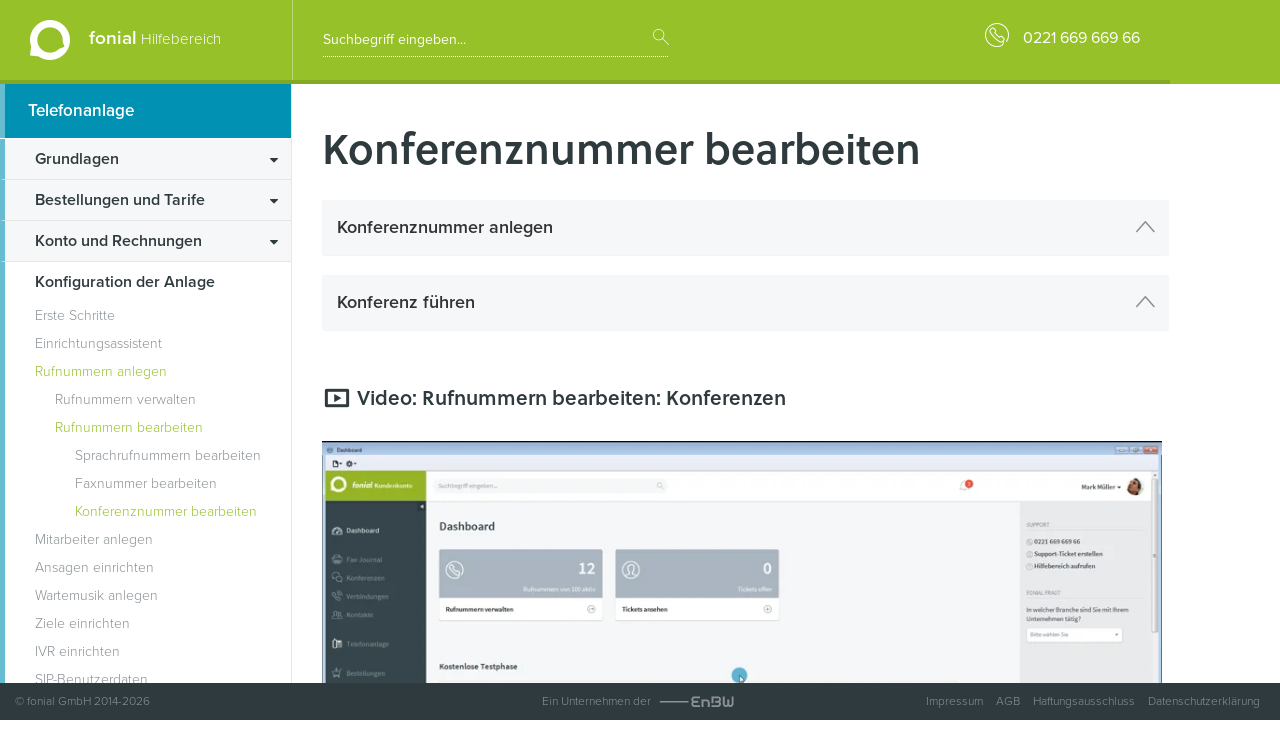

--- FILE ---
content_type: text/html; charset=utf-8
request_url: https://www.fonial.de/hilfe/konfiguration-der-anlage/rufnummern-anlegen/rufnummern-bearbeiten/konferenznummer-bearbeiten
body_size: 5119
content:
<!DOCTYPE html>
<html xml:lang="de" lang="de">
<head>

<meta charset="utf-8">
<!-- 
	This website is powered by TYPO3 - inspiring people to share!
	TYPO3 is a free open source Content Management Framework initially created by Kasper Skaarhoj and licensed under GNU/GPL.
	TYPO3 is copyright 1998-2026 of Kasper Skaarhoj. Extensions are copyright of their respective owners.
	Information and contribution at https://typo3.org/
-->



<title>Konferenznummer bearbeiten</title>
<meta http-equiv="x-ua-compatible" content="IE=edge" />
<meta name="generator" content="TYPO3 CMS" />
<meta name="description" content="Eine Konferenznummer bietet die Möglichkeit, Konferenzen zu planen und diese über eine Rufnummer mit weiteren Teilnehmern zu führen." />
<meta name="viewport" content="width=device-width, initial-scale=1.0" />
<meta name="robots" content="index,follow" />
<meta name="twitter:card" content="summary" />
<meta name="format-detection" content="telephone=no" />
<meta name="apple-mobile-web-app-capable" content="no" />

<link rel="stylesheet" type="text/css" href="https://www.fonial.de/hilfe/typo3conf/ext/sitepackage/Resources/Public/Css/bootstrap.min.css?1430298676" media="all">
<link rel="stylesheet" type="text/css" href="https://www.fonial.de/hilfe/typo3conf/ext/sitepackage/Resources/Public/Css/fonts.css?1645358724" media="all">
<link rel="stylesheet" type="text/css" href="https://use.typekit.net/nld6dcl.css" media="all">
<link rel="stylesheet" type="text/css" href="https://www.fonial.de/hilfe/typo3conf/ext/sitepackage/Resources/Public/Css/ekko-lightbox.min.css?1439238128" media="all">

<link rel="stylesheet" type="text/css" href="https://www.fonial.de/hilfe/typo3temp/assets/css/d42b6e1bdf.css?1667911895" media="all">
<link rel="stylesheet" type="text/css" href="https://www.fonial.de/hilfe/typo3conf/ext/sitepackage/Resources/Public/Css/styles.css?1768990212" media="all">
<link rel="stylesheet" type="text/css" href="https://www.fonial.de/hilfe/typo3conf/ext/sitepackage/Resources/Public/Css/print.css?1593554670" media="print">







    <link rel="apple-touch-icon" sizes="57x57" href="https://www.fonial.de/hilfe/apple-touch-icon-57x57.png">
    <link rel="apple-touch-icon" sizes="60x60" href="https://www.fonial.de/hilfe/apple-touch-icon-60x60.png">
    <link rel="apple-touch-icon" sizes="72x72" href="https://www.fonial.de/hilfe/apple-touch-icon-72x72.png">
    <link rel="apple-touch-icon" sizes="76x76" href="https://www.fonial.de/hilfe/apple-touch-icon-76x76.png">
    <link rel="apple-touch-icon" sizes="114x114" href="https://www.fonial.de/hilfe/apple-touch-icon-114x114.png">
    <link rel="apple-touch-icon" sizes="120x120" href="https://www.fonial.de/hilfe/apple-touch-icon-120x120.png">
    <link rel="apple-touch-icon" sizes="144x144" href="https://www.fonial.de/hilfe/apple-touch-icon-144x144.png">
    <link rel="apple-touch-icon" sizes="152x152" href="https://www.fonial.de/hilfe/apple-touch-icon-152x152.png">
    <link rel="apple-touch-icon" sizes="180x180" href="https://www.fonial.de/hilfe/apple-touch-icon-180x180.png">
    <link rel="icon" type="image/png" href="https://www.fonial.de/hilfe/favicon-32x32.png" sizes="32x32">
    <link rel="icon" type="image/png" href="https://www.fonial.de/hilfe/android-chrome-192x192.png" sizes="192x192">
    <link rel="icon" type="image/png" href="https://www.fonial.de/hilfe/favicon-96x96.png" sizes="96x96">
    <link rel="icon" type="image/png" href="https://www.fonial.de/hilfe/favicon-16x16.png" sizes="16x16">
    <link rel="mask-icon" href="https://www.fonial.de/hilfe/safari-pinned-tab.svg">
    <meta name="msapplication-TileColor" content="#da532c">
    <meta name="msapplication-TileImage" content="/mstile-144x144.png">
    <meta name="theme-color" content="#ffffff">      <script>(function(w,d,s,l,i){w[l]=w[l]||[];w[l].push({'gtm.start':
      new Date().getTime(),event:'gtm.js'});var f=d.getElementsByTagName(s)[0],
      j=d.createElement(s),dl=l!='dataLayer'?'&l='+l:'';j.async=true;j.src=
      'https://www.googletagmanager.com/gtm.js?id='+i+dl;f.parentNode.insertBefore(j,f);
      })(window,document,'script','dataLayer','GTM-W5PWPRR');</script>
<link rel="canonical" href="https://www.fonial.de/hilfe/konfiguration-der-anlage/rufnummern-anlegen/rufnummern-bearbeiten/konferenznummer-bearbeiten"/>


</head>
<body>



<div class="container-fluid header-wrap">
    <div class="container">
        <div class="row header">
            <div class="col-lg-3 col-md-3 col-sm-4 col-xs-12 logo">
                <a href="https://www.fonial.de/hilfe/"><img src="https://www.fonial.de/hilfe/typo3conf/ext/sitepackage/Resources/Public/Images/logo_fonial.svg" width="40" height="40" alt="Logo fonial" title="Hilfebereich der fonial Cloud Telefonanlage"/></a>
                <span class="big">fonial</span> <span class="small">Hilfebereich</span>
                <div class="navbar-header pull-right">
                    <button type="button" class="navbar-toggle collapsed" data-toggle="collapse" data-target="#navbar-collapse" aria-expanded="false">
                        <span class="icon-bar"></span>
                        <span class="icon-bar"></span>
                        <span class="icon-bar"></span>
                    </button>
                </div>
            </div>
            <div class="col-lg-4 col-md-4 col-sm-4 col-xs-12 search">
                <div class="form-group has-feedback">
                    
                        
                            



<form method="post" id="tx_indexedsearch" action="https://www.fonial.de/hilfe/suche?tx_indexedsearch_pi2%5Baction%5D=search&amp;tx_indexedsearch_pi2%5Bcontroller%5D=Search&amp;cHash=c73ef6ab141b2efc1972a504f8305f9c">
<div>
<input type="hidden" name="tx_indexedsearch_pi2[__referrer][@extension]" value="IndexedSearch" />
<input type="hidden" name="tx_indexedsearch_pi2[__referrer][@vendor]" value="TYPO3\CMS" />
<input type="hidden" name="tx_indexedsearch_pi2[__referrer][@controller]" value="Search" />
<input type="hidden" name="tx_indexedsearch_pi2[__referrer][@action]" value="form" />
<input type="hidden" name="tx_indexedsearch_pi2[__referrer][arguments]" value="YTowOnt9b0e67af6392caae66e749ee16597da7b2a6a7426" />
<input type="hidden" name="tx_indexedsearch_pi2[__referrer][@request]" value="a:4:{s:10:&quot;@extension&quot;;s:13:&quot;IndexedSearch&quot;;s:11:&quot;@controller&quot;;s:6:&quot;Search&quot;;s:7:&quot;@action&quot;;s:4:&quot;form&quot;;s:7:&quot;@vendor&quot;;s:9:&quot;TYPO3\CMS&quot;;}35eedee8f2348ded6f1cba4069ee5bd0a05a24db" />
<input type="hidden" name="tx_indexedsearch_pi2[__trustedProperties]" value="a:1:{s:6:&quot;search&quot;;a:14:{s:9:&quot;_sections&quot;;i:1;s:13:&quot;_freeIndexUid&quot;;i:1;s:7:&quot;pointer&quot;;i:1;s:3:&quot;ext&quot;;i:1;s:10:&quot;searchType&quot;;i:1;s:14:&quot;defaultOperand&quot;;i:1;s:9:&quot;mediaType&quot;;i:1;s:9:&quot;sortOrder&quot;;i:1;s:5:&quot;group&quot;;i:1;s:11:&quot;languageUid&quot;;i:1;s:4:&quot;desc&quot;;i:1;s:15:&quot;numberOfResults&quot;;i:1;s:14:&quot;extendedSearch&quot;;i:1;s:5:&quot;sword&quot;;i:1;}}9e66e3497936e039de645f2bcaf67754ede60106" />
</div>

    <div class="tx-indexedsearch-hidden-fields">
        <input type="hidden" name="tx_indexedsearch_pi2[search][_sections]" value="0" />
        <input id="tx_indexedsearch_freeIndexUid" type="hidden" name="tx_indexedsearch_pi2[search][_freeIndexUid]" value="_" />
        <input id="tx_indexedsearch_pointer" type="hidden" name="tx_indexedsearch_pi2[search][pointer]" value="0" />
        <input type="hidden" name="tx_indexedsearch_pi2[search][ext]" value="" />
        <input type="hidden" name="tx_indexedsearch_pi2[search][searchType]" value="1" />
        <input type="hidden" name="tx_indexedsearch_pi2[search][defaultOperand]" value="0" />
        <input type="hidden" name="tx_indexedsearch_pi2[search][mediaType]" value="-1" />
        <input type="hidden" name="tx_indexedsearch_pi2[search][sortOrder]" value="rank_flag" />
        <input type="hidden" name="tx_indexedsearch_pi2[search][group]" value="sections" />
        <input type="hidden" name="tx_indexedsearch_pi2[search][languageUid]" value="-1" />
        <input type="hidden" name="tx_indexedsearch_pi2[search][desc]" value="" />
        <input type="hidden" name="tx_indexedsearch_pi2[search][numberOfResults]" value="999" />
        <input type="hidden" name="tx_indexedsearch_pi2[search][extendedSearch]" value="" />
    </div>

    <input placeholder="Suchbegriff eingeben..." class="form-control" id="tx-indexedsearch-searchbox-sword" type="text" name="tx_indexedsearch_pi2[search][sword]" value="" />
    <span class="icon-magnifier form-control-feedback"></span>
</form>





                        
                    
                </div>
            </div>
            <div class="col-lg-5 col-md-5 col-sm-4 col-xs-12 text-right support">
                <p><i class="icon-call-2"></i> 0221 669 669 66</p>
            </div>
        </div>
    </div>
</div>

<div class="container content">
    <div class="row">
        <div class="col-lg-3 col-md-3 col-sm-4 col-xs-12 menu">
            
                <div class="home-button tk-anlage active"><a href="https://www.fonial.de/hilfe/">Telefonanlage</a></div><div class="vmenu tk-anlage"><div class="collapse navbar-collapse" id="navbar-collapse"><ul class="list-unstyled"><li><i class="icon-caret-down-two"></i><a href="https://www.fonial.de/hilfe/grundlagen">Grundlagen</a></li><li><i class="icon-caret-down-two"></i><a href="https://www.fonial.de/hilfe/bestellungen-und-tarife">Bestellungen und Tarife</a></li><li><i class="icon-caret-down-two"></i><a href="https://www.fonial.de/hilfe/konto-und-rechnungen">Konto und Rechnungen</a></li><li class="active"><a href="https://www.fonial.de/hilfe/konfiguration-der-anlage">Konfiguration der Anlage</a><ul class="list-unstyled second-level"><li><a href="https://www.fonial.de/hilfe/konfiguration-der-anlage/erste-schritte">Erste Schritte</a></li><li><a href="https://www.fonial.de/hilfe/konfiguration-der-anlage/einrichtungsassistent">Einrichtungsassistent</a></li><li><a href="https://www.fonial.de/hilfe/konfiguration-der-anlage/rufnummern-anlegen" class="active">Rufnummern anlegen</a><ul class="list-unstyled third-level"><li><a href="https://www.fonial.de/hilfe/konfiguration-der-anlage/rufnummern-anlegen/rufnummern-verwalten">Rufnummern verwalten</a></li><li><a href="https://www.fonial.de/hilfe/konfiguration-der-anlage/rufnummern-anlegen/rufnummern-bearbeiten" class="active">Rufnummern bearbeiten</a><ul class="list-unstyled last-level"><li><a href="https://www.fonial.de/hilfe/konfiguration-der-anlage/rufnummern-anlegen/rufnummern-bearbeiten/sprachrufnummern-bearbeiten">Sprachrufnummern bearbeiten</a></li><li><a href="https://www.fonial.de/hilfe/konfiguration-der-anlage/rufnummern-anlegen/rufnummern-bearbeiten/faxnummer-bearbeiten">Faxnummer bearbeiten</a></li><li class="active"><a href="https://www.fonial.de/hilfe/konfiguration-der-anlage/rufnummern-anlegen/rufnummern-bearbeiten/konferenznummer-bearbeiten">Konferenznummer bearbeiten</a></li></ul></li></ul><li><a href="https://www.fonial.de/hilfe/konfiguration-der-anlage/mitarbeiter-anlegen">Mitarbeiter anlegen</a></li><li><a href="https://www.fonial.de/hilfe/konfiguration-der-anlage/ansagen-einrichten">Ansagen einrichten</a></li><li><a href="https://www.fonial.de/hilfe/konfiguration-der-anlage/wartemusik-anlegen">Wartemusik anlegen</a></li><li><a href="https://www.fonial.de/hilfe/konfiguration-der-anlage/ziele-einrichten">Ziele einrichten</a></li><li><a href="https://www.fonial.de/hilfe/konfiguration-der-anlage/ivr-einrichten">IVR einrichten</a></li><li><a href="https://www.fonial.de/hilfe/konfiguration-der-anlage/sip-benutzerdaten">SIP-Benutzerdaten</a></li><li><a href="https://www.fonial.de/hilfe/konfiguration-der-anlage/rufnummern-routing">Rufnummern-Routing</a></li><li><a href="https://www.fonial.de/hilfe/konfiguration-der-anlage/warteschleife-einrichten">Warteschleife</a></li></ul><li><i class="icon-caret-down-two"></i><a href="https://www.fonial.de/hilfe/kundenkonto">Kundenkonto</a></li><li><i class="icon-caret-down-two"></i><a href="https://www.fonial.de/hilfe/funktionen">Funktionen</a></li><li><i class="icon-caret-down-two"></i><a href="https://www.fonial.de/hilfe/endgeraete">Endgeräte</a></li><li><i class="icon-caret-down-two"></i><a href="https://www.fonial.de/hilfe/problemloesungen">Problemlösungen</a></li><li><i class="icon-caret-down-two"></i><a href="https://www.fonial.de/hilfe/api">API</a></li><li><i class="icon-caret-down-two"></i><a href="https://www.fonial.de/hilfe/alle-videos">Alle Videos</a></li></ul></div></div><div class="home-button trunking inactive"><a href="https://www.fonial.de/hilfe/trunking">Trunking</a></div><div class="home-button dsl inactive"><a href="https://www.fonial.de/hilfe/dsl">DSL</a></div>
            
        </div>
        <!--TYPO3SEARCH_begin-->
    <div class="col-lg-9 col-md-9 col-sm-8 col-xs-12 content-area is-not-start">
        <div class="row">
            <div class="col-lg-12 col-md-12 col-sm-12 col-xs-12 content-page">
                
<div id="c3357" class="frame frame-default frame-type-header frame-layout-0"><h1 class="">
                
                    Konferenznummer bearbeiten
                
            </h1></div>



<div class="panel-group grouped-content panel-layout-0" id="accordion-3763">
	<div class="panel panel-default">
		<div class="panel-heading collapsed" data-toggle="collapse" data-parent="#accordion-3763" data-target="#collapse3763">
			<p class="panel-title">Konferenznummer anlegen</p>
		</div>
		<div id="collapse3763" class="panel-collapse collapse">
			<div class="panel-body">
				
<div id="c1412" class="frame frame-default frame-type-text frame-layout-0"><p>Mit der Konferenzrufnummer können Sie Telefonkonferenzen mit einer beliebigen Anzahl von Teilnehmern durchführen. Konferenzteilnehmer können über ein Einladungstool zu der jeweiligen Konferenz eingeladen werden.</p></div>


<div id="c214" class="frame frame-default frame-type-textpic frame-layout-0"><div class="ce-textpic ce-center ce-above"><div class="ce-gallery" data-ce-columns="1" data-ce-images="1"><div class="ce-outer"><div class="ce-inner"><div class="ce-row"><div class="ce-column"><figure class="image"><a href="https://www.fonial.de/hilfe/fileadmin/user_upload/bilder/Konfiguration_der_Anlage/Rufnummern_anlegen/telefonanlage_rufnummern_verwalten_bearbeiten_konferenz.png" data-toggle="lightbox" data-type="image" data-title="Konferenznummern bearbeiten Schritt 1"><img class="image-embed-item img-responsive" title="Konferenznummern bearbeiten Schritt 1" alt="fonial Kundenkonto Konferenznummern bearbeiten Schritt 1" src="https://www.fonial.de/hilfe/fileadmin/_processed_/f/0/csm_telefonanlage_rufnummern_verwalten_bearbeiten_konferenz_235ec6e8c8.png" width="840" height="417" /></a></figure></div></div></div></div></div><div class="ce-bodytext"><ol class="content-list"><li>Wenn Sie eine Konferenznummer bearbeiten möchten, klicken Sie bitte auf das Stift-Symbol an entsprechender Stelle.</li></ol></div></div></div>


<div id="c215" class="frame frame-default frame-type-textpic frame-layout-0"><div class="ce-textpic ce-center ce-above"><div class="ce-gallery" data-ce-columns="1" data-ce-images="1"><div class="ce-outer"><div class="ce-inner"><div class="ce-row"><div class="ce-column"><figure class="image"><a href="https://www.fonial.de/hilfe/fileadmin/user_upload/bilder/Konfiguration_der_Anlage/Rufnummern_anlegen/Rufnummer_anlegen_Konferenznummer_bearbeiten.png" data-toggle="lightbox" data-type="image" data-title="Konferenznummer bearbeiten Schritt 2"><img class="image-embed-item img-responsive" title="Konferenznummer bearbeiten Schritt 2" alt="Konferenznummer bearbeiten Schritt 2" src="https://www.fonial.de/hilfe/fileadmin/_processed_/7/f/csm_Rufnummer_anlegen_Konferenznummer_bearbeiten_e88586aa11.png" width="840" height="577" /></a></figure></div></div></div></div></div><div class="ce-bodytext"><ol start="2" class="content-list"><li>Wählen Sie den Verwendungstyp der Rufnummer aus. In diesem Fall: &quot;Konferenzrufnummer&quot;.</li><li>Wählen Sie alle Mitarbeiter aus, die die Konferenznummer (und die Zugangsdaten dafür) erhalten sollen.</li><li>Zu Beginn einer Telefonkonferenz wird der Konferenzteilnehmer aufgefordert, seine Konferenz-PIN einzugeben. Die Konferenz-PIN wird Ihnen hier angezeigt.</li><li>Danach klicken Sie bitte auf &quot;Speichern und schließen&quot;.</li></ol></div></div></div>


			</div>
		</div>
	</div>
</div>


<div class="panel-group grouped-content panel-layout-0" id="accordion-3765">
	<div class="panel panel-default">
		<div class="panel-heading collapsed" data-toggle="collapse" data-parent="#accordion-3765" data-target="#collapse3765">
			<p class="panel-title">Konferenz führen</p>
		</div>
		<div id="collapse3765" class="panel-collapse collapse">
			<div class="panel-body">
				
<div id="c2881" class="frame frame-default frame-type-text frame-layout-0"><p><a href="https://www.fonial.de/hilfe/kundenkonto/konferenzen" title="Konferenz fonial" class="btn-lg btn-default">Erfahren Sie hier, wie Sie eine Telefonkonferenz führen</a></p></div>


			</div>
		</div>
	</div>
</div>

<div id="c686" class="frame frame-default frame-type-header frame-layout-3"><h2 class="">
                
                    <span class="show-play-button"><i class="icon-play-video"></i> Video:</span> Rufnummern bearbeiten: Konferenzen
                
            </h2></div>


    

    <div class="vimeo-video-wrapper frame-layout-3">
        <iframe src="https://player.vimeo.com/video/137142651?color=96c228&title=0&byline=0&portrait=0" width="840" height="473" frameborder="0" webkitallowfullscreen mozallowfullscreen allowfullscreen></iframe>
    </div>



            </div>
        </div>
    </div>
<!--TYPO3SEARCH_end-->
    </div>
</div>

<div class="container-fluid footer">
    <div class="row">
        <div class="col-lg-4 col-md-4 col-sm-4 col-xs-12">
            <p>&copy; fonial GmbH 2014-2026
            </p>
        </div>
        <div class="col-lg-4 col-md-4 col-sm-4 col-xs-12 text-center">
            <span class="enbw-claim">Ein Unternehmen der <img src="https://www.fonial.de/hilfe/typo3conf/ext/sitepackage/Resources/Public/Images/logo_enbw_1.svg" alt="Logo EnBW" width="75" height="11" border="0"></span>
        </div>
        <div class="col-lg-4 col-md-4 col-sm-4 col-xs-12 text-right footer-menu">
            
                <ul class="list-inline">
                    
                        <li><a href="https://www.fonial.de/kontakt/impressum/">Impressum</a></li>
                    
                        <li><a href="https://www.fonial.de/kontakt/agb/">AGB</a></li>
                    
                        <li><a href="https://www.fonial.de/kontakt/haftungsausschluss/">Haftungsausschluss</a></li>
                    
                        <li><a href="https://www.fonial.de/kontakt/datenschutzerklaerung/">Datenschutzerklärung</a></li>
                    
                </ul>
            
        </div>
    </div>
</div>

<a href="#0" class="cd-top"><i class="icon-arrow-66"></i></a>

<div class="sticky-menu-mobile">
    <ul class="list-inline text-center">
        <li>
            <a class="internal-link tk-anlage" title="Zu den Hilfeseiten der fonial Telefonanlage" href="https://www.fonial.de/hilfe/">Telefonanlage</a>
        </li>
        <li>
            <a class="internal-link trunking" title="Zu den Hilfeseiten zu fonial Trunking" href="https://www.fonial.de/hilfe/trunking">Trunking</a>
        </li>
        <li>
            <a class="internal-link dsl" title="Zu den Hilfeseiten zu fonial DSL" href="https://www.fonial.de/hilfe/dsl">DSL</a>
        </li>
    </ul>
</div>

      <noscript><iframe src="https://www.googletagmanager.com/ns.html?id=GTM-W5PWPRR" height="0" width="0" style="display:none;visibility:hidden"></iframe></noscript>
<script src="https://www.fonial.de/hilfe/typo3temp/assets/compressed/merged-e4fff5d77e4c422d3678dc9959c3e7fd-4a698b9e9e0a27ceb15fca9b9da3c406.js?1667911895" type="text/javascript"></script>


<script type="text/javascript">
/*<![CDATA[*/
/*TS_inlineFooter*/
$(document).delegate('*[data-toggle="lightbox"]', 'click', function (event) {
    event.preventDefault();
    $(this).ekkoLightbox();
});

/*]]>*/
</script>


</body>
</html>

--- FILE ---
content_type: text/html; charset=UTF-8
request_url: https://player.vimeo.com/video/137142651?color=96c228&title=0&byline=0&portrait=0
body_size: 6672
content:
<!DOCTYPE html>
<html lang="en">
<head>
  <meta charset="utf-8">
  <meta name="viewport" content="width=device-width,initial-scale=1,user-scalable=yes">
  
  <link rel="canonical" href="https://player.vimeo.com/video/137142651">
  <meta name="googlebot" content="noindex,indexifembedded">
  
  
  <title>Rufnummern bearbeiten: Konferenzen on Vimeo</title>
  <style>
      body, html, .player, .fallback {
          overflow: hidden;
          width: 100%;
          height: 100%;
          margin: 0;
          padding: 0;
      }
      .fallback {
          
              background-color: transparent;
          
      }
      .player.loading { opacity: 0; }
      .fallback iframe {
          position: fixed;
          left: 0;
          top: 0;
          width: 100%;
          height: 100%;
      }
  </style>
  <link rel="modulepreload" href="https://f.vimeocdn.com/p/4.46.25/js/player.module.js" crossorigin="anonymous">
  <link rel="modulepreload" href="https://f.vimeocdn.com/p/4.46.25/js/vendor.module.js" crossorigin="anonymous">
  <link rel="preload" href="https://f.vimeocdn.com/p/4.46.25/css/player.css" as="style">
</head>

<body>


<div class="vp-placeholder">
    <style>
        .vp-placeholder,
        .vp-placeholder-thumb,
        .vp-placeholder-thumb::before,
        .vp-placeholder-thumb::after {
            position: absolute;
            top: 0;
            bottom: 0;
            left: 0;
            right: 0;
        }
        .vp-placeholder {
            visibility: hidden;
            width: 100%;
            max-height: 100%;
            height: calc(1080 / 1920 * 100vw);
            max-width: calc(1920 / 1080 * 100vh);
            margin: auto;
        }
        .vp-placeholder-carousel {
            display: none;
            background-color: #000;
            position: absolute;
            left: 0;
            right: 0;
            bottom: -60px;
            height: 60px;
        }
    </style>

    

    
        <style>
            .vp-placeholder-thumb {
                overflow: hidden;
                width: 100%;
                max-height: 100%;
                margin: auto;
            }
            .vp-placeholder-thumb::before,
            .vp-placeholder-thumb::after {
                content: "";
                display: block;
                filter: blur(7px);
                margin: 0;
                background: url(https://i.vimeocdn.com/video/531922832-d7d71edf9f85ddd84021ff77dc0b975623cfdf7d46a245d99ce4910739207a21-d?mw=80&q=85) 50% 50% / contain no-repeat;
            }
            .vp-placeholder-thumb::before {
                 
                margin: -30px;
            }
        </style>
    

    <div class="vp-placeholder-thumb"></div>
    <div class="vp-placeholder-carousel"></div>
    <script>function placeholderInit(t,h,d,s,n,o){var i=t.querySelector(".vp-placeholder"),v=t.querySelector(".vp-placeholder-thumb");if(h){var p=function(){try{return window.self!==window.top}catch(a){return!0}}(),w=200,y=415,r=60;if(!p&&window.innerWidth>=w&&window.innerWidth<y){i.style.bottom=r+"px",i.style.maxHeight="calc(100vh - "+r+"px)",i.style.maxWidth="calc("+n+" / "+o+" * (100vh - "+r+"px))";var f=t.querySelector(".vp-placeholder-carousel");f.style.display="block"}}if(d){var e=new Image;e.onload=function(){var a=n/o,c=e.width/e.height;if(c<=.95*a||c>=1.05*a){var l=i.getBoundingClientRect(),g=l.right-l.left,b=l.bottom-l.top,m=window.innerWidth/g*100,x=window.innerHeight/b*100;v.style.height="calc("+e.height+" / "+e.width+" * "+m+"vw)",v.style.maxWidth="calc("+e.width+" / "+e.height+" * "+x+"vh)"}i.style.visibility="visible"},e.src=s}else i.style.visibility="visible"}
</script>
    <script>placeholderInit(document,  false ,  true , "https://i.vimeocdn.com/video/531922832-d7d71edf9f85ddd84021ff77dc0b975623cfdf7d46a245d99ce4910739207a21-d?mw=80\u0026q=85",  1920 ,  1080 );</script>
</div>

<div id="player" class="player"></div>
<script>window.playerConfig = {"cdn_url":"https://f.vimeocdn.com","vimeo_api_url":"api.vimeo.com","request":{"files":{"dash":{"cdns":{"akfire_interconnect_quic":{"avc_url":"https://vod-adaptive-ak.vimeocdn.com/exp=1769561252~acl=%2F69e99223-7129-493d-adc3-f0bb847b3c8f%2Fpsid%3D7e14e8c98e6e075984aa7ca1396667b5515b1a60c552fd1338e01f9afdb28292%2F%2A~hmac=93f71a72000c86e478b2e7aa10e24fc474b83d96f13f04bbd77e52ecf8dee6aa/69e99223-7129-493d-adc3-f0bb847b3c8f/psid=7e14e8c98e6e075984aa7ca1396667b5515b1a60c552fd1338e01f9afdb28292/v2/playlist/av/primary/playlist.json?omit=av1-hevc\u0026pathsig=8c953e4f~yQwUd8QcCr-rQ1ki89cHYpqAKHSHop6WL3_-Ak7E-qM\u0026r=dXM%3D\u0026rh=457SaL","origin":"gcs","url":"https://vod-adaptive-ak.vimeocdn.com/exp=1769561252~acl=%2F69e99223-7129-493d-adc3-f0bb847b3c8f%2Fpsid%3D7e14e8c98e6e075984aa7ca1396667b5515b1a60c552fd1338e01f9afdb28292%2F%2A~hmac=93f71a72000c86e478b2e7aa10e24fc474b83d96f13f04bbd77e52ecf8dee6aa/69e99223-7129-493d-adc3-f0bb847b3c8f/psid=7e14e8c98e6e075984aa7ca1396667b5515b1a60c552fd1338e01f9afdb28292/v2/playlist/av/primary/playlist.json?pathsig=8c953e4f~yQwUd8QcCr-rQ1ki89cHYpqAKHSHop6WL3_-Ak7E-qM\u0026r=dXM%3D\u0026rh=457SaL"},"fastly_skyfire":{"avc_url":"https://skyfire.vimeocdn.com/1769561252-0x7a7361c38293c07ea08544701d1f6a4f0cf2f8a5/69e99223-7129-493d-adc3-f0bb847b3c8f/psid=7e14e8c98e6e075984aa7ca1396667b5515b1a60c552fd1338e01f9afdb28292/v2/playlist/av/primary/playlist.json?omit=av1-hevc\u0026pathsig=8c953e4f~yQwUd8QcCr-rQ1ki89cHYpqAKHSHop6WL3_-Ak7E-qM\u0026r=dXM%3D\u0026rh=457SaL","origin":"gcs","url":"https://skyfire.vimeocdn.com/1769561252-0x7a7361c38293c07ea08544701d1f6a4f0cf2f8a5/69e99223-7129-493d-adc3-f0bb847b3c8f/psid=7e14e8c98e6e075984aa7ca1396667b5515b1a60c552fd1338e01f9afdb28292/v2/playlist/av/primary/playlist.json?pathsig=8c953e4f~yQwUd8QcCr-rQ1ki89cHYpqAKHSHop6WL3_-Ak7E-qM\u0026r=dXM%3D\u0026rh=457SaL"}},"default_cdn":"akfire_interconnect_quic","separate_av":true,"streams":[{"profile":"119","id":"3ca5e9df-2466-4ff2-a316-040d33b695cd","fps":24,"quality":"1080p"},{"profile":"116","id":"64deccab-b2f9-4863-97f9-98ecd2ce0800","fps":24,"quality":"240p"},{"profile":"112","id":"9ea704cc-fd2d-4719-8652-071a701f3fd2","fps":24,"quality":"360p"},{"profile":"113","id":"d0c99a7a-e0d7-43c0-9996-9849d21aa743","fps":24,"quality":"720p"}],"streams_avc":[{"profile":"112","id":"9ea704cc-fd2d-4719-8652-071a701f3fd2","fps":24,"quality":"360p"},{"profile":"113","id":"d0c99a7a-e0d7-43c0-9996-9849d21aa743","fps":24,"quality":"720p"},{"profile":"119","id":"3ca5e9df-2466-4ff2-a316-040d33b695cd","fps":24,"quality":"1080p"},{"profile":"116","id":"64deccab-b2f9-4863-97f9-98ecd2ce0800","fps":24,"quality":"240p"}]},"hls":{"cdns":{"akfire_interconnect_quic":{"avc_url":"https://vod-adaptive-ak.vimeocdn.com/exp=1769561252~acl=%2F69e99223-7129-493d-adc3-f0bb847b3c8f%2Fpsid%3D7e14e8c98e6e075984aa7ca1396667b5515b1a60c552fd1338e01f9afdb28292%2F%2A~hmac=93f71a72000c86e478b2e7aa10e24fc474b83d96f13f04bbd77e52ecf8dee6aa/69e99223-7129-493d-adc3-f0bb847b3c8f/psid=7e14e8c98e6e075984aa7ca1396667b5515b1a60c552fd1338e01f9afdb28292/v2/playlist/av/primary/playlist.m3u8?locale=de\u0026omit=av1-hevc-opus\u0026pathsig=8c953e4f~wR7b5aRpJRW7302Hn0MhxoSmmYjD4eO_XIMsSa1gb3k\u0026r=dXM%3D\u0026rh=457SaL\u0026sf=fmp4","origin":"gcs","url":"https://vod-adaptive-ak.vimeocdn.com/exp=1769561252~acl=%2F69e99223-7129-493d-adc3-f0bb847b3c8f%2Fpsid%3D7e14e8c98e6e075984aa7ca1396667b5515b1a60c552fd1338e01f9afdb28292%2F%2A~hmac=93f71a72000c86e478b2e7aa10e24fc474b83d96f13f04bbd77e52ecf8dee6aa/69e99223-7129-493d-adc3-f0bb847b3c8f/psid=7e14e8c98e6e075984aa7ca1396667b5515b1a60c552fd1338e01f9afdb28292/v2/playlist/av/primary/playlist.m3u8?locale=de\u0026omit=opus\u0026pathsig=8c953e4f~wR7b5aRpJRW7302Hn0MhxoSmmYjD4eO_XIMsSa1gb3k\u0026r=dXM%3D\u0026rh=457SaL\u0026sf=fmp4"},"fastly_skyfire":{"avc_url":"https://skyfire.vimeocdn.com/1769561252-0x7a7361c38293c07ea08544701d1f6a4f0cf2f8a5/69e99223-7129-493d-adc3-f0bb847b3c8f/psid=7e14e8c98e6e075984aa7ca1396667b5515b1a60c552fd1338e01f9afdb28292/v2/playlist/av/primary/playlist.m3u8?locale=de\u0026omit=av1-hevc-opus\u0026pathsig=8c953e4f~wR7b5aRpJRW7302Hn0MhxoSmmYjD4eO_XIMsSa1gb3k\u0026r=dXM%3D\u0026rh=457SaL\u0026sf=fmp4","origin":"gcs","url":"https://skyfire.vimeocdn.com/1769561252-0x7a7361c38293c07ea08544701d1f6a4f0cf2f8a5/69e99223-7129-493d-adc3-f0bb847b3c8f/psid=7e14e8c98e6e075984aa7ca1396667b5515b1a60c552fd1338e01f9afdb28292/v2/playlist/av/primary/playlist.m3u8?locale=de\u0026omit=opus\u0026pathsig=8c953e4f~wR7b5aRpJRW7302Hn0MhxoSmmYjD4eO_XIMsSa1gb3k\u0026r=dXM%3D\u0026rh=457SaL\u0026sf=fmp4"}},"default_cdn":"akfire_interconnect_quic","separate_av":true},"progressive":[{"profile":"112","width":640,"height":360,"mime":"video/mp4","fps":24,"url":"https://vod-progressive-ak.vimeocdn.com/exp=1769561252~acl=%2Fvimeo-prod-skyfire-std-us%2F01%2F2428%2F5%2F137142651%2F407136173.mp4~hmac=24c0ec1f71aa5724f44bae35b1076d58c5857b4c420960e07b3b013e9e75b28f/vimeo-prod-skyfire-std-us/01/2428/5/137142651/407136173.mp4","cdn":"akamai_interconnect","quality":"360p","id":"9ea704cc-fd2d-4719-8652-071a701f3fd2","origin":"gcs"},{"profile":"113","width":1280,"height":720,"mime":"video/mp4","fps":24,"url":"https://vod-progressive-ak.vimeocdn.com/exp=1769561252~acl=%2Fvimeo-prod-skyfire-std-us%2F01%2F2428%2F5%2F137142651%2F407136172.mp4~hmac=b1db339a7d85efc60082c6475494a706bbd0e3ea2e2e50994e92c140cb9a13aa/vimeo-prod-skyfire-std-us/01/2428/5/137142651/407136172.mp4","cdn":"akamai_interconnect","quality":"720p","id":"d0c99a7a-e0d7-43c0-9996-9849d21aa743","origin":"gcs"},{"profile":"119","width":1920,"height":1080,"mime":"video/mp4","fps":24,"url":"https://vod-progressive-ak.vimeocdn.com/exp=1769561252~acl=%2Fvimeo-prod-skyfire-std-us%2F01%2F2428%2F5%2F137142651%2F407136177.mp4~hmac=8883c4c794824f98fc7c8986f419152948732849af52f5abf4b44d7191bbad3f/vimeo-prod-skyfire-std-us/01/2428/5/137142651/407136177.mp4","cdn":"akamai_interconnect","quality":"1080p","id":"3ca5e9df-2466-4ff2-a316-040d33b695cd","origin":"gcs"},{"profile":"116","width":480,"height":270,"mime":"video/mp4","fps":24,"url":"https://vod-progressive-ak.vimeocdn.com/exp=1769561252~acl=%2Fvimeo-prod-skyfire-std-us%2F01%2F2428%2F5%2F137142651%2F407136179.mp4~hmac=568de2dc97dc991eb4d9b89977bc120d320711d242da3318e3b5dd3826703198/vimeo-prod-skyfire-std-us/01/2428/5/137142651/407136179.mp4","cdn":"akamai_interconnect","quality":"240p","id":"64deccab-b2f9-4863-97f9-98ecd2ce0800","origin":"gcs"}]},"file_codecs":{"av1":[],"avc":["9ea704cc-fd2d-4719-8652-071a701f3fd2","d0c99a7a-e0d7-43c0-9996-9849d21aa743","3ca5e9df-2466-4ff2-a316-040d33b695cd","64deccab-b2f9-4863-97f9-98ecd2ce0800"],"hevc":{"dvh1":[],"hdr":[],"sdr":[]}},"lang":"en","referrer":"https://www.fonial.de/hilfe/konfiguration-der-anlage/rufnummern-anlegen/rufnummern-bearbeiten/konferenznummer-bearbeiten","cookie_domain":".vimeo.com","signature":"0cf619f9117032eb4dd15967674788e3","timestamp":1769557652,"expires":3600,"thumb_preview":{"url":"https://videoapi-sprites.vimeocdn.com/video-sprites/image/a56767ad-6b41-4cfe-94f0-bcad501e6904.0.jpeg?ClientID=sulu\u0026Expires=1769561252\u0026Signature=fffe4332f5578a050727acd06f204a81f37f5e31","height":2880,"width":4260,"frame_height":240,"frame_width":426,"columns":10,"frames":120},"currency":"USD","session":"46d6303ca39d6356150c68adf5c0e6432d41dc8f1769557652","cookie":{"volume":1,"quality":null,"hd":0,"captions":null,"transcript":null,"captions_styles":{"color":null,"fontSize":null,"fontFamily":null,"fontOpacity":null,"bgOpacity":null,"windowColor":null,"windowOpacity":null,"bgColor":null,"edgeStyle":null},"audio_language":null,"audio_kind":null,"qoe_survey_vote":0},"build":{"backend":"31e9776","js":"4.46.25"},"urls":{"js":"https://f.vimeocdn.com/p/4.46.25/js/player.js","js_base":"https://f.vimeocdn.com/p/4.46.25/js","js_module":"https://f.vimeocdn.com/p/4.46.25/js/player.module.js","js_vendor_module":"https://f.vimeocdn.com/p/4.46.25/js/vendor.module.js","locales_js":{"de-DE":"https://f.vimeocdn.com/p/4.46.25/js/player.de-DE.js","en":"https://f.vimeocdn.com/p/4.46.25/js/player.js","es":"https://f.vimeocdn.com/p/4.46.25/js/player.es.js","fr-FR":"https://f.vimeocdn.com/p/4.46.25/js/player.fr-FR.js","ja-JP":"https://f.vimeocdn.com/p/4.46.25/js/player.ja-JP.js","ko-KR":"https://f.vimeocdn.com/p/4.46.25/js/player.ko-KR.js","pt-BR":"https://f.vimeocdn.com/p/4.46.25/js/player.pt-BR.js","zh-CN":"https://f.vimeocdn.com/p/4.46.25/js/player.zh-CN.js"},"ambisonics_js":"https://f.vimeocdn.com/p/external/ambisonics.min.js","barebone_js":"https://f.vimeocdn.com/p/4.46.25/js/barebone.js","chromeless_js":"https://f.vimeocdn.com/p/4.46.25/js/chromeless.js","three_js":"https://f.vimeocdn.com/p/external/three.rvimeo.min.js","vuid_js":"https://f.vimeocdn.com/js_opt/modules/utils/vuid.min.js","hive_sdk":"https://f.vimeocdn.com/p/external/hive-sdk.js","hive_interceptor":"https://f.vimeocdn.com/p/external/hive-interceptor.js","proxy":"https://player.vimeo.com/static/proxy.html","css":"https://f.vimeocdn.com/p/4.46.25/css/player.css","chromeless_css":"https://f.vimeocdn.com/p/4.46.25/css/chromeless.css","fresnel":"https://arclight.vimeo.com/add/player-stats","player_telemetry_url":"https://arclight.vimeo.com/player-events","telemetry_base":"https://lensflare.vimeo.com"},"flags":{"plays":1,"dnt":0,"autohide_controls":0,"preload_video":"metadata_on_hover","qoe_survey_forced":0,"ai_widget":0,"ecdn_delta_updates":0,"disable_mms":0,"check_clip_skipping_forward":0},"country":"US","client":{"ip":"3.128.180.183"},"ab_tests":{"cross_origin_texttracks":{"group":"variant","track":false,"data":null}},"atid":"2078501550.1769557652","ai_widget_signature":"ef8ab71160d003af814c99901a059a812d8da56f5c5d7a568b77a3a486a6646e_1769561252","config_refresh_url":"https://player.vimeo.com/video/137142651/config/request?atid=2078501550.1769557652\u0026expires=3600\u0026referrer=https%3A%2F%2Fwww.fonial.de%2Fhilfe%2Fkonfiguration-der-anlage%2Frufnummern-anlegen%2Frufnummern-bearbeiten%2Fkonferenznummer-bearbeiten\u0026session=46d6303ca39d6356150c68adf5c0e6432d41dc8f1769557652\u0026signature=0cf619f9117032eb4dd15967674788e3\u0026time=1769557652\u0026v=1"},"player_url":"player.vimeo.com","video":{"id":137142651,"title":"Rufnummern bearbeiten: Konferenzen","width":1920,"height":1080,"duration":64,"url":"https://vimeo.com/137142651","share_url":"https://vimeo.com/137142651","embed_code":"\u003ciframe title=\"vimeo-player\" src=\"https://player.vimeo.com/video/137142651?h=b219b8ee2c\" width=\"640\" height=\"360\" frameborder=\"0\" referrerpolicy=\"strict-origin-when-cross-origin\" allow=\"autoplay; fullscreen; picture-in-picture; clipboard-write; encrypted-media; web-share\"   allowfullscreen\u003e\u003c/iframe\u003e","default_to_hd":1,"privacy":"anybody","embed_permission":"public","thumbnail_url":"https://i.vimeocdn.com/video/531922832-d7d71edf9f85ddd84021ff77dc0b975623cfdf7d46a245d99ce4910739207a21-d","owner":{"id":40281426,"name":"fonial GmbH","img":"https://i.vimeocdn.com/portrait/9647950_60x60?sig=9bb6b8303c7e069c5063b6d2555b9ffa0088403cc7149afe577cf4a6677a4430\u0026v=1\u0026region=us","img_2x":"https://i.vimeocdn.com/portrait/9647950_60x60?sig=9bb6b8303c7e069c5063b6d2555b9ffa0088403cc7149afe577cf4a6677a4430\u0026v=1\u0026region=us","url":"https://vimeo.com/fonial","account_type":"pro"},"spatial":0,"live_event":null,"version":{"current":null,"available":[{"id":712732000,"file_id":407134962,"is_current":true}]},"unlisted_hash":null,"rating":{"id":6},"fps":24,"channel_layout":"stereo","ai":0,"locale":"de"},"user":{"id":0,"team_id":0,"team_origin_user_id":0,"account_type":"none","liked":0,"watch_later":0,"owner":0,"mod":0,"logged_in":0,"private_mode_enabled":0,"vimeo_api_client_token":"eyJhbGciOiJIUzI1NiIsInR5cCI6IkpXVCJ9.eyJzZXNzaW9uX2lkIjoiNDZkNjMwM2NhMzlkNjM1NjE1MGM2OGFkZjVjMGU2NDMyZDQxZGM4ZjE3Njk1NTc2NTIiLCJleHAiOjE3Njk1NjEyNTIsImFwcF9pZCI6MTE4MzU5LCJzY29wZXMiOiJwdWJsaWMgc3RhdHMifQ.y3_UHJzdGY-EBpzbU1x6FktVwMcrdKbgrM2-MW1WZNE"},"view":1,"vimeo_url":"vimeo.com","embed":{"audio_track":"","autoplay":0,"autopause":1,"dnt":0,"editor":0,"keyboard":1,"log_plays":1,"loop":0,"muted":0,"on_site":0,"texttrack":"","transparent":1,"outro":"videos","playsinline":1,"quality":null,"player_id":"","api":null,"app_id":"","color":"96c228","color_one":"000000","color_two":"96c228","color_three":"ffffff","color_four":"000000","context":"embed.main","settings":{"auto_pip":1,"badge":0,"byline":0,"collections":0,"color":1,"force_color_one":0,"force_color_two":1,"force_color_three":0,"force_color_four":0,"embed":0,"fullscreen":1,"like":0,"logo":0,"playbar":1,"portrait":0,"pip":1,"share":0,"spatial_compass":0,"spatial_label":0,"speed":1,"title":0,"volume":1,"watch_later":0,"watch_full_video":1,"controls":1,"airplay":1,"audio_tracks":1,"chapters":1,"chromecast":1,"cc":1,"transcript":1,"quality":1,"play_button_position":0,"ask_ai":0,"skipping_forward":1,"debug_payload_collection_policy":"default"},"create_interactive":{"has_create_interactive":false,"viddata_url":""},"min_quality":null,"max_quality":null,"initial_quality":null,"prefer_mms":1}}</script>
<script>const fullscreenSupported="exitFullscreen"in document||"webkitExitFullscreen"in document||"webkitCancelFullScreen"in document||"mozCancelFullScreen"in document||"msExitFullscreen"in document||"webkitEnterFullScreen"in document.createElement("video");var isIE=checkIE(window.navigator.userAgent),incompatibleBrowser=!fullscreenSupported||isIE;window.noModuleLoading=!1,window.dynamicImportSupported=!1,window.cssLayersSupported=typeof CSSLayerBlockRule<"u",window.isInIFrame=function(){try{return window.self!==window.top}catch(e){return!0}}(),!window.isInIFrame&&/twitter/i.test(navigator.userAgent)&&window.playerConfig.video.url&&(window.location=window.playerConfig.video.url),window.playerConfig.request.lang&&document.documentElement.setAttribute("lang",window.playerConfig.request.lang),window.loadScript=function(e){var n=document.getElementsByTagName("script")[0];n&&n.parentNode?n.parentNode.insertBefore(e,n):document.head.appendChild(e)},window.loadVUID=function(){if(!window.playerConfig.request.flags.dnt&&!window.playerConfig.embed.dnt){window._vuid=[["pid",window.playerConfig.request.session]];var e=document.createElement("script");e.async=!0,e.src=window.playerConfig.request.urls.vuid_js,window.loadScript(e)}},window.loadCSS=function(e,n){var i={cssDone:!1,startTime:new Date().getTime(),link:e.createElement("link")};return i.link.rel="stylesheet",i.link.href=n,e.getElementsByTagName("head")[0].appendChild(i.link),i.link.onload=function(){i.cssDone=!0},i},window.loadLegacyJS=function(e,n){if(incompatibleBrowser){var i=e.querySelector(".vp-placeholder");i&&i.parentNode&&i.parentNode.removeChild(i);let a=`/video/${window.playerConfig.video.id}/fallback`;window.playerConfig.request.referrer&&(a+=`?referrer=${window.playerConfig.request.referrer}`),n.innerHTML=`<div class="fallback"><iframe title="unsupported message" src="${a}" frameborder="0"></iframe></div>`}else{n.className="player loading";var t=window.loadCSS(e,window.playerConfig.request.urls.css),r=e.createElement("script"),o=!1;r.src=window.playerConfig.request.urls.js,window.loadScript(r),r["onreadystatechange"in r?"onreadystatechange":"onload"]=function(){!o&&(!this.readyState||this.readyState==="loaded"||this.readyState==="complete")&&(o=!0,playerObject=new VimeoPlayer(n,window.playerConfig,t.cssDone||{link:t.link,startTime:t.startTime}))},window.loadVUID()}};function checkIE(e){e=e&&e.toLowerCase?e.toLowerCase():"";function n(r){return r=r.toLowerCase(),new RegExp(r).test(e);return browserRegEx}var i=n("msie")?parseFloat(e.replace(/^.*msie (\d+).*$/,"$1")):!1,t=n("trident")?parseFloat(e.replace(/^.*trident\/(\d+)\.(\d+).*$/,"$1.$2"))+4:!1;return i||t}
</script>
<script nomodule>
  window.noModuleLoading = true;
  var playerEl = document.getElementById('player');
  window.loadLegacyJS(document, playerEl);
</script>
<script type="module">try{import("").catch(()=>{})}catch(t){}window.dynamicImportSupported=!0;
</script>
<script type="module">if(!window.dynamicImportSupported||!window.cssLayersSupported){if(!window.noModuleLoading){window.noModuleLoading=!0;var playerEl=document.getElementById("player");window.loadLegacyJS(document,playerEl)}var moduleScriptLoader=document.getElementById("js-module-block");moduleScriptLoader&&moduleScriptLoader.parentElement.removeChild(moduleScriptLoader)}
</script>
<script type="module" id="js-module-block">if(!window.noModuleLoading&&window.dynamicImportSupported&&window.cssLayersSupported){const n=document.getElementById("player"),e=window.loadCSS(document,window.playerConfig.request.urls.css);import(window.playerConfig.request.urls.js_module).then(function(o){new o.VimeoPlayer(n,window.playerConfig,e.cssDone||{link:e.link,startTime:e.startTime}),window.loadVUID()}).catch(function(o){throw/TypeError:[A-z ]+import[A-z ]+module/gi.test(o)&&window.loadLegacyJS(document,n),o})}
</script>

<script type="application/ld+json">{"embedUrl":"https://player.vimeo.com/video/137142651?h=b219b8ee2c","thumbnailUrl":"https://i.vimeocdn.com/video/531922832-d7d71edf9f85ddd84021ff77dc0b975623cfdf7d46a245d99ce4910739207a21-d?f=webp","name":"Rufnummern bearbeiten: Konferenzen","description":"This is \"Rufnummern bearbeiten: Konferenzen\" by \"fonial GmbH\" on Vimeo, the home for high quality videos and the people who love them.","duration":"PT64S","uploadDate":"2015-08-24T10:53:03-04:00","@context":"https://schema.org/","@type":"VideoObject"}</script>

</body>
</html>


--- FILE ---
content_type: text/css
request_url: https://www.fonial.de/hilfe/typo3conf/ext/sitepackage/Resources/Public/Css/fonts.css?1645358724
body_size: 1803
content:
@charset "UTF-8";

@font-face {
  font-family: "fonial";
  src:url("../Fonts/fonial.eot");
  src:url("../Fonts/fonial.eot?#iefix") format("embedded-opentype"),
    url("../Fonts/fonial.woff") format("woff"),
    url("../Fonts/fonial.ttf") format("truetype"),
    url("../Fonts/fonial.svg#fonial") format("svg");
  font-weight: normal;
  font-style: normal;

}

[data-icon]:before {
  font-family: "fonial" !important;
  content: attr(data-icon);
  font-style: normal !important;
  font-weight: normal !important;
  font-variant: normal !important;
  text-transform: none !important;
  speak: none;
  line-height: 1;
  -webkit-font-smoothing: antialiased;
  -moz-osx-font-smoothing: grayscale;
}

[class^="icon-"]:before,
[class*=" icon-"]:before {
  font-family: "fonial" !important;
  font-style: normal !important;
  font-weight: normal !important;
  font-variant: normal !important;
  text-transform: none !important;
  speak: none;
  line-height: 1;
  -webkit-font-smoothing: antialiased;
  -moz-osx-font-smoothing: grayscale;
}

.icon-mail-1:before {
  content: "\61";
}
.icon-chat-bubble-1:before {
  content: "\62";
}
.icon-call-2:before {
  content: "\63";
}
.icon-chat-bubble-1-1:before {
  content: "\64";
}
.icon-mail-1-1:before {
  content: "\65";
}
.icon-timer:before {
  content: "\66";
}
.icon-check-shield:before {
  content: "\67";
}
.icon-wallet-1:before {
  content: "\68";
}
.icon-globe-1:before {
  content: "\69";
}
.icon-user-checked-2:before {
  content: "\6a";
}
.icon-cloud-refresh:before {
  content: "\6b";
}
.icon-call-3-1:before {
  content: "\6c";
}
.icon-double-tap:before {
  content: "\6d";
}
.icon-globe-2:before {
  content: "\6e";
}
.icon-android:before {
  content: "\6f";
}
.icon-play-circle:before {
  content: "\70";
}
.icon-check-2:before {
  content: "\71";
}
.icon-arrow-down-2:before {
  content: "\72";
}
.icon-add-3:before {
  content: "\73";
}
.icon-minus-3:before {
  content: "\74";
}
.icon-database-lock:before {
  content: "\75";
}
.icon-window-graph-2:before {
  content: "\76";
}
.icon-profile-2:before {
  content: "\77";
}
.icon-contacts-2:before {
  content: "\78";
}
.icon-newspaper-2:before {
  content: "\79";
}
.icon-profile-1:before {
  content: "\7a";
}
.icon-bubble-conversation-5:before {
  content: "\41";
}
.icon-phone-4:before {
  content: "\42";
}
.icon-cart-4:before {
  content: "\43";
}
.icon-setting-gears-2:before {
  content: "\44";
}
.icon-next-1:before {
  content: "\45";
}
.icon-scale:before {
  content: "\46";
}
.icon-arrow-59:before {
  content: "\47";
}
.icon-arrow-60:before {
  content: "\48";
}
.icon-power:before {
  content: "\49";
}
.icon-user-add-2:before {
  content: "\4a";
}
.icon-hand-coin:before {
  content: "\4b";
}
.icon-id-2:before {
  content: "\4c";
}
.icon-user-minus-1:before {
  content: "\4d";
}
.icon-user-add-1:before {
  content: "\4e";
}
.icon-magnifier:before {
  content: "\4f";
}
.icon-bell:before {
  content: "\50";
}
.icon-tape:before {
  content: "\51";
}
.icon-call-1:before {
  content: "\52";
}
.icon-file-download:before {
  content: "\53";
}
.icon-check-1:before {
  content: "\54";
}
.icon-clock-2:before {
  content: "\55";
}
.icon-check-1-1:before {
  content: "\56";
}
.icon-printer:before {
  content: "\57";
}
.icon-connection-2:before {
  content: "\58";
}
.icon-call-out:before {
  content: "\59";
}
.icon-question-mark:before {
  content: "\5a";
}
.icon-shirt-2:before {
  content: "\30";
}
.icon-briefcase:before {
  content: "\31";
}
.icon-briefcase-1:before {
  content: "\32";
}
.icon-lock-1:before {
  content: "\33";
}
.icon-lock-unlock-1:before {
  content: "\34";
}
.icon-smiley-happy-4:before {
  content: "\35";
}
.icon-smiley-surprise:before {
  content: "\36";
}
.icon-contact:before {
  content: "\37";
}
.icon-pencil-2:before {
  content: "\38";
}
.icon-bin-2:before {
  content: "\39";
}
.icon-streamline-sync:before {
  content: "\21";
}
.icon-shuffle:before {
  content: "\22";
}
.icon-timer-1:before {
  content: "\23";
}
.icon-power-4:before {
  content: "\24";
}
.icon-arrow-67:before {
  content: "\25";
}
.icon-arrow-68:before {
  content: "\26";
}
.icon-return:before {
  content: "\27";
}
.icon-arrow-65:before {
  content: "\28";
}
.icon-arrow-66:before {
  content: "\29";
}
.icon-user-1:before {
  content: "\2a";
}
.icon-registry-1:before {
  content: "\2b";
}
.icon-delete-1:before {
  content: "\2c";
}
.icon-delete-2:before {
  content: "\2d";
}
.icon-phone-1:before {
  content: "\2e";
}
.icon-alert-2:before {
  content: "\2f";
}
.icon-window-sync:before {
  content: "\3a";
}
.icon-play-2:before {
  content: "\3b";
}
.icon-download-5:before {
  content: "\3c";
}
.icon-play:before {
  content: "\3d";
}
.icon-stop:before {
  content: "\3e";
}
.icon-hang-up:before {
  content: "\3f";
}
.icon-microphone-2:before {
  content: "\40";
}
.icon-cross:before {
  content: "\5b";
}
.icon-call-1-1:before {
  content: "\5d";
}
.icon-file-upload:before {
  content: "\5e";
}
.icon-transfer-12:before {
  content: "\5f";
}
.icon-bank-1:before {
  content: "\60";
}
.icon-document-1:before {
  content: "\7b";
}
.icon-folder-share-1:before {
  content: "\7c";
}
.icon-preview-2:before {
  content: "\7d";
}
.icon-clip-2:before {
  content: "\7e";
}
.icon-file-checked:before {
  content: "\5c";
}
.icon-alert-1:before {
  content: "\e000";
}
.icon-arrow-dot-2:before {
  content: "\e001";
}
.icon-arrow-50:before {
  content: "\e002";
}
.icon-exclamation-circle:before {
  content: "\e003";
}
.icon-shovel:before {
  content: "\e004";
}
.icon-facebook:before {
  content: "\e005";
}
.icon-twitter:before {
  content: "\e006";
}
.icon-linkedin:before {
  content: "\e007";
}
.icon-xing:before {
  content: "\e008";
}
.icon-upload-5:before {
  content: "\e009";
}
.icon-music-note-3:before {
  content: "\e00a";
}
.icon-information:before {
  content: "\e00b";
}
.icon-info:before {
  content: "\e00c";
}
.icon-connection-3:before {
  content: "\e00d";
}
.icon-contacts-3:before {
  content: "\e00e";
}
.icon-check-list:before {
  content: "\e00f";
}
.icon-bubble-ask-1:before {
  content: "\e010";
}
.icon-caret-down-two:before {
  content: "\e011";
}
.icon-caret-up-two:before {
  content: "\e012";
}
.icon-shopping-cart:before {
  content: "\e013";
}
.icon-user-setting-1:before {
  content: "\e014";
}
.icon-wireless-signal:before {
  content: "\e015";
}
.icon-play-video:before {
  content: "\e016";
}
.icon-document:before {
  content: "\e017";
}
.icon-scale-spread-2:before {
  content: "\e018";
}
.icon-braille:before {
  content: "\e019";
}
.icon-arrow-down:before {
  content: "\e01a";
}
.icon-arrow-up:before {
  content: "\e01b";
}
.icon-crosshair-2:before {
  content: "\e01c";
}
.icon-call-3:before {
  content: "\e01d";
}
.icon-dropbox:before {
  content: "\e01e";
}
.icon-mobile-phone-1:before {
  content: "\e01f";
}
.icon-mobile-phone:before {
  content: "\e020";
}
.icon-mobile-phone-2:before {
  content: "\e021";
}
.icon-mobile-phone-1-1:before {
  content: "\e022";
}
.icon-qr-code:before {
  content: "\e023";
}
.icon-alert-circled:before {
  content: "\e024";
}
.icon-package:before {
  content: "\e025";
}
.icon-check-circle-2:before {
  content: "\e026";
}
.icon-check-bubble:before {
  content: "\e027";
}
.icon-heart:before {
  content: "\e028";
}
.icon-user:before {
  content: "\e029";
}
.icon-cross-bubble:before {
  content: "\e02a";
}
.icon-home:before {
  content: "\e02b";
}
.icon-chevron-right:before {
  content: "\e02c";
}
.icon-chevron-left:before {
  content: "\e02d";
}
.icon-phone-square:before {
  content: "\e02e";
}
.icon-plus:before {
  content: "\e02f";
}
.icon-minus:before {
  content: "\e030";
}
.icon-chain-broken:before {
  content: "\e031";
}
.icon-link-broken-2:before {
  content: "\e032";
}
.icon-link-2:before {
  content: "\e033";
}
.icon-download-2:before {
  content: "\e034";
}
.icon-upload-2:before {
  content: "\e035";
}
.icon-router:before {
  content: "\e036";
}
.icon-calendar-1:before {
  content: "\e037";
}
.icon-calendar-2:before {
  content: "\e038";
}
.icon-key-1:before {
  content: "\e039";
}
.icon-android-add-circle:before {
  content: "\e03a";
}
.icon-android-remove-circle:before {
  content: "\e03b";
}
.icon-hand-touch-3:before {
  content: "\e03c";
}
.icon-award-3:before {
  content: "\e03d";
}
.icon-wrench:before {
  content: "\e03e";
}
.icon-wireless-router-1:before {
  content: "\e03f";
}
.icon-wireless-router-2:before {
  content: "\e040";
}
.icon-smartphone:before {
  content: "\e041";
}
.icon-marker-1:before {
  content: "\e042";
}
.icon-star-1:before {
  content: "\e043";
}
.icon-star-1-1:before {
  content: "\e044";
}
.icon-star-2:before {
  content: "\e045";
}
.icon-star-2-1:before {
  content: "\e046";
}
.icon-star-4:before {
  content: "\e047";
}
.icon-star-4-1:before {
  content: "\e048";
}
.icon-call-4:before {
  content: "\e04a";
}
.icon-call-add:before {
  content: "\e04b";
}
.icon-call-delete:before {
  content: "\e04c";
}
.icon-call-minus:before {
  content: "\e04d";
}
.icon-profile-gentleman-2:before {
  content: "\e04e";
}
.icon-profile-serviceman-2:before {
  content: "\e04f";
}
.icon-check-3:before {
  content: "\e050";
}
.icon-typewriter-1:before {
  content: "\e051";
}
.icon-window-setting:before {
  content: "\e052";
}
.icon-transfer-6:before {
  content: "\e053";
}
.icon-transfer-1:before {
  content: "\e054";
}
.icon-right-open-mini:before {
  content: "\e049";
}
.icon-left-open-mini:before {
  content: "\e055";
}
.icon-right-open:before {
  content: "\e056";
}
.icon-left-open:before {
  content: "\e057";
}
.icon-percent-4:before {
  content: "\e058";
}
.icon-house-2:before {
  content: "\e059";
}
.icon-scissors:before {
  content: "\e05a";
}
.icon-arrow-down-b:before {
  content: "\e05b";
}
.icon-chevron-up:before {
  content: "\e05c";
}
.icon-arrow-up-b:before {
  content: "\e05d";
}
.icon-chevron-down:before {
  content: "\e05e";
}
.icon-enbw-info-i:before {
  content: "\e05f";
}


--- FILE ---
content_type: text/css
request_url: https://www.fonial.de/hilfe/typo3conf/ext/sitepackage/Resources/Public/Css/print.css?1593554670
body_size: 240
content:

@import "styles.css";


/* Custom Print */
.menu,
.header-wrap,
.csc-menu-3,
.home-button,
.printlink,
.footer-menu {
  display: none;
}

.footer {
  background: white;
  color: gray;
}

.footer p {
  color: gray;
}

body {
  color: black;
  font-family: Arial,sans-serif;
  font-size: 12px;
}

body a {
  color: #96c228;
}

h1 {
  font-size: 18px;
  font-weight: bold;
  font-family: Arial,sans-serif;
}

h2, h3, h4 {
  font-size: 14px;
  font-weight: bold;
  font-family: Arial,sans-serif;
}

ul, ol {
  margin-top: 20px;
}

ul li, ol li {
  margin-bottom: 8px;
}

--- FILE ---
content_type: text/css
request_url: https://www.fonial.de/hilfe/typo3conf/ext/sitepackage/Resources/Public/Css/styles.css
body_size: 6860
content:
/* Begin Variables */
/* End Variables */
/* Begin Mixins */
i {
  vertical-align: sub; }
  i.green {
    color: #96c129; }

a {
  outline: 0 none !important; }

.soleil, .bigtext, .modal-consent .modal-content .modal-header p.lead, .content > .row .content-area .pano .content-embedded-search form .form-control, .content > .row .content-area .teaser .item h3, .content > .row .content-area .latest h3, .content > .row .content-area .content-tabs .tab-content h2, .content > .row .content-area .image-w-numbers .image-w-legend .item span, .content > .row .content-area .directory-list-item h3, .content > .row .content-area .directory-list-item .directory-summary, .content > .row .content-area .content-page h1, .content > .row .content-area .content-page h2, .content > .row .content-area .content-page h3, .content > .row .content-area .content-page .tx-indexedsearch .tx-indexedsearch-res .tx-indexedsearch-title p, .content > .row .content-area .content-page .tx-indexedsearch .tx-indexedsearch-res .section-row .result-pages, .content > .row .content-area .content-page .tx-indexedsearch .tx-indexedsearch-res .result-row h3, .content > .row .content-area .content-page .tx-indexedsearch .tx-indexedsearch-res .result-row .rating-pages {
  font-family: "soleil", sans-serif; }

.proxima, body {
  font-family: "proxima-nova", sans-serif; }

@media (min-width: 1024px) {
  .container {
    margin-left: 0; } }

.divider hr {
  border-top: 1px solid #e6e6e6;
  margin-top: 40px;
  margin-bottom: 40px; }

.btn-default {
  border-radius: 20px;
  -webkit-border-radius: 20px;
  -moz-border-radius: 20px;
  font-weight: 600;
  text-transform: uppercase;
  font-size: 14px;
  background: #96c129;
  border-top: 1px solid #c2db84;
  color: white;
  text-align: center;
  padding-left: 25px;
  padding-right: 25px;
  padding-top: 10px;
  color: white !important;
  text-decoration: none !important; }
  .btn-default:hover {
    background: #8cb426;
    color: white;
    text-decoration: none; }
  .btn-default.btn-outline {
    background: transparent;
    border: 1px solid #96c129;
    box-shadow: 0;
    -moz-box-shadow: 0;
    -webkit-box-shadow: 0;
    color: #96c129; }
    .btn-default.btn-outline:hover {
      background: #96c129;
      color: white;
      border: 1px solid white; }
  .btn-default.btn-outline-white {
    background: transparent;
    border: 1px solid white;
    box-shadow: 0 0 0 transparent;
    -moz-box-shadow: 0 0 0 transparent;
    -webkit-box-shadow: 0 0 0 transparent;
    color: white; }
    .btn-default.btn-outline-white:hover {
      background: transparent;
      color: #e5f2c4;
      border: 1px solid #e5f2c4; }

.bigtext {
  font-size: 35px;
  color: black; }

/* End Mixins */
/* Begin Cookie Consent */
.modal-consent .modal-content {
  border-radius: 0;
  -webkit-border-radius: 0;
  -moz-border-radius: 0;
  background: #2f3538; }
  .modal-consent .modal-content .modal-header {
    border-bottom: 1px solid #808890;
    padding-top: 20px; }
    .modal-consent .modal-content .modal-header p.lead {
      font-size: 26px;
      font-weight: 600;
      color: white;
      margin-bottom: 10px; }
  .modal-consent .modal-content .modal-body {
    padding: 30px; }
    .modal-consent .modal-content .modal-body p {
      font-size: 14px;
      font-weight: 500;
      color: white; }
      .modal-consent .modal-content .modal-body p a {
        color: white;
        text-decoration: underline; }
        .modal-consent .modal-content .modal-body p a:hover {
          text-decoration: none; }
    .modal-consent .modal-content .modal-body ul.consent-buttons {
      margin-top: 30px; }
      .modal-consent .modal-content .modal-body ul.consent-buttons li {
        width: 49%; }
      @media (max-width: @screen-sm-min) {
        .modal-consent .modal-content .modal-body ul.consent-buttons li {
          width: 100%;
          margin-bottom: 15px; } }
      .modal-consent .modal-content .modal-body ul.consent-buttons li .btn-default {
        display: block;
        min-height: 44px;
        border: 2px solid white;
        color: white;
        text-transform: none;
        font-weight: 500;
        background: transparent; }
        .modal-consent .modal-content .modal-body ul.consent-buttons li .btn-default:hover {
          background: #383f43; }
        .modal-consent .modal-content .modal-body ul.consent-buttons li .btn-default.btn-highlighted {
          background: white;
          color: #2f3538 !important; }
          .modal-consent .modal-content .modal-body ul.consent-buttons li .btn-default.btn-highlighted:hover {
            background: whitesmoke; }
    .modal-consent .modal-content .modal-body ul.consent-links {
      margin-top: 40px; }
      .modal-consent .modal-content .modal-body ul.consent-links li a {
        color: white;
        font-size: 14px;
        text-decoration: underline; }
        .modal-consent .modal-content .modal-body ul.consent-links li a:hover {
          text-decoration: none; }

/* End Cookie Consent */
/* Begin html/body */
html {
  height: 100%; }

body {
  background: #fff;
  font-size: 16px;
  color: #2e3a3d;
  font-weight: 400;
  height: 100%; }

/* End html/body */
/* Begin Global To Top Button */
.cd-top {
  display: inline-block;
  height: 40px;
  width: 40px;
  position: fixed;
  bottom: 50px;
  right: 20px;
  overflow: hidden;
  color: #2e3a3d;
  text-decoration: none !important;
  background: #dfdfdf;
  visibility: hidden;
  opacity: 0;
  -webkit-transition: all 0.5 s linear;
  -moz-transition: all 0.5 s linear;
  -o-transition: all 0.5 s linear;
  -ms-transition: all 0.5 s linear;
  transition: all 0.5 s linear;
  text-align: center;
  padding-top: 7px;
  border-bottom: 4px solid #d2d2d2; }
  .cd-top.cd-is-visible {
    visibility: visible;
    -moz-opacity: 0.9;
    -khtml-opacity: 0.9;
    -webkit-opacity: 0.9;
    opacity: 0.9;
    -ms-filter: progid:DXImageTransform.Microsoft.Alpha(opacity=90);
    filter: alpha(opacity=90); }
  .cd-top.cd-fade-out {
    -moz-opacity: 0.5;
    -khtml-opacity: 0.5;
    -webkit-opacity: 0.5;
    opacity: 0.5;
    -ms-filter: progid:DXImageTransform.Microsoft.Alpha(opacity=50);
    filter: alpha(opacity=50); }

/* End Global To Top Button */
/* Begin Top Header*/
.header-wrap {
  background: #96c129;
  padding-left: 0;
  padding-right: 0;
  /* Begin Header */ }
  .header-wrap .header {
    border-bottom: 4px solid #83a823;
    /* Begin Logo */ }
    .header-wrap .header .logo {
      border-right: 1px solid #bbd774;
      padding-top: 20px;
      padding-bottom: 20px; }
    @media (min-width: 1024px) {
      .header-wrap .header .logo {
        padding-left: 30px; } }
    .header-wrap .header .logo span {
      display: inline;
      color: #ffffff; }
      .header-wrap .header .logo span.big {
        font-size: 19px;
        font-weight: 600;
        margin-left: 15px; }
      .header-wrap .header .logo span.small {
        font-size: 15px;
        font-weight: 300; }
    .header-wrap .header .logo .navbar-toggle {
      margin: 0;
      margin-top: 10px;
      padding: 0; }
      .header-wrap .header .logo .navbar-toggle span.icon-bar {
        border: 2px solid #ffffff;
        border-radius: 2px;
        -webkit-border-radius: 2px;
        -moz-border-radius: 2px;
        display: block;
        height: 2px;
        width: 22px;
        /* End Logo */
        /* Begin Search */ }
  @media (min-width: 1024px) {
    .header-wrap .header .search {
      padding-left: 30px; } }
  .header-wrap .header .search .form-group {
    margin-top: 23px; }
    .header-wrap .header .search .form-group .form-control {
      background: transparent;
      border: 0;
      border-bottom: 1px dotted #ffffff;
      color: #ffffff;
      border-radius: 0;
      -webkit-border-radius: 0;
      -moz-border-radius: 0;
      box-shadow: 0 0 0 transparent;
      -moz-box-shadow: 0 0 0 transparent;
      -webkit-box-shadow: 0 0 0 transparent;
      padding: 0; }
      .header-wrap .header .search .form-group .form-control::-moz-placeholder {
        color: #ffffff; }
      .header-wrap .header .search .form-group .form-control::-webkit-input-placeholder {
        color: #ffffff; }
      .header-wrap .header .search .form-group .form-control::-moz-placeholder {
        color: #ffffff; }
      .header-wrap .header .search .form-group .form-control:-ms-input-placeholder {
        color: #ffffff; }
    .header-wrap .header .search .form-group span {
      color: #ffffff;
      width: 15px; }
  @media (max-width: 767px) {
    /* End Search */
    /* Begin Support Number */
    .header-wrap .header .search .form-group {
      margin-top: 0; } }
@media (min-width: 1024px) {
  .header-wrap .header .support {
    padding-right: 30px; } }
@media (max-width: 767px) {
  .header-wrap .header .support {
    display: none; } }
.header-wrap .header .support p {
  margin-top: 23px;
  color: white; }
  .header-wrap .header .support p i {
    font-size: 24px;
    margin-right: 10px;
    /* End Support Number */
    /* End Header */ }

/* End Top Header */
/* Begin Content */
@media (min-width: 1024px) {
  .content {
    padding-left: 0;
    padding-right: 0;
    display: table; } }
@media (min-width: 1024px) {
  /* Begin Menu */
  .content > .row {
    display: table-row; } }
.content > .row .menu {
  background: #f5f7f9;
  border-right: 1px solid #e6e6e6;
  padding-left: 0;
  padding-right: 0; }
@media (min-width: 1024px) {
  .content > .row .menu {
    display: table-cell;
    float: none;
    vertical-align: top; } }
.content > .row .menu .home-button a {
  color: white;
  padding: 15px 23px;
  display: block;
  font-weight: 600;
  box-shadow: 0 1 2px #d2d2d2;
  -moz-box-shadow: 0 1 2px #d2d2d2;
  -webkit-box-shadow: 0 1 2px #d2d2d2;
  position: relative;
  z-index: 9;
  font-size: 17px; }
.content > .row .menu .home-button.tk-anlage {
  border-bottom: 1px solid white; }
  .content > .row .menu .home-button.tk-anlage a {
    background: #0091b3;
    border-left: 5px solid #66bdd1; }
  @media (max-width: 767px) {
    .content > .row .menu .home-button.tk-anlage.inactive {
      display: none; } }
.content > .row .menu .home-button.trunking {
  border-bottom: 1px solid white; }
@media (max-width: 767px) {
  .content > .row .menu .home-button.trunking.inactive {
    display: none; } }
.content > .row .menu .home-button.trunking a {
  background: #96c129;
  border-left: 5px solid #cadf86; }
@media (max-width: 767px) {
  .content > .row .menu .home-button.dsl.inactive {
    display: none; } }
.content > .row .menu .home-button.dsl a {
  background: #566063;
  border-left: 5px solid #bcc0c1; }
.content > .row .menu .vmenu .navbar-collapse {
  padding: 0; }
  .content > .row .menu .vmenu .navbar-collapse ul {
    margin-bottom: 0; }
    .content > .row .menu .vmenu .navbar-collapse ul li {
      border-bottom: 1px solid #e6e6e6;
      position: relative; }
      .content > .row .menu .vmenu .navbar-collapse ul li a {
        color: #2e3a3d;
        padding: 9px 30px;
        display: block;
        font-weight: 600; }
        .content > .row .menu .vmenu .navbar-collapse ul li a:hover {
          text-decoration: none;
          color: #96c129;
          background: #ffffff; }
      .content > .row .menu .vmenu .navbar-collapse ul li i {
        position: absolute;
        right: 10px;
        top: 14px;
        font-size: 14px; }
      .content > .row .menu .vmenu .navbar-collapse ul li.active {
        background: #ffffff; }
        .content > .row .menu .vmenu .navbar-collapse ul li.active i {
          color: #96c129; }
      .content > .row .menu .vmenu .navbar-collapse ul li ul.list-unstyled li {
        border: 0; }
        .content > .row .menu .vmenu .navbar-collapse ul li ul.list-unstyled li a {
          color: #878f94;
          font-size: 14px;
          font-weight: 300;
          padding: 4px 30px; }
          .content > .row .menu .vmenu .navbar-collapse ul li ul.list-unstyled li a:hover {
            color: #96c129; }
        .content > .row .menu .vmenu .navbar-collapse ul li ul.list-unstyled li.active a {
          color: #96c129;
          background: #ffffff; }
      .content > .row .menu .vmenu .navbar-collapse ul li ul.list-unstyled.second-level li {
        border-left: 0; }
        .content > .row .menu .vmenu .navbar-collapse ul li ul.list-unstyled.second-level li a.active {
          color: #96c129; }
      .content > .row .menu .vmenu .navbar-collapse ul li ul.list-unstyled.third-level {
        margin-left: 20px; }
        .content > .row .menu .vmenu .navbar-collapse ul li ul.list-unstyled.third-level li {
          border-left: 0; }
          .content > .row .menu .vmenu .navbar-collapse ul li ul.list-unstyled.third-level li a.active {
            color: #96c129; }
      .content > .row .menu .vmenu .navbar-collapse ul li ul.list-unstyled ul.last-level {
        margin-left: 20px; }
        .content > .row .menu .vmenu .navbar-collapse ul li ul.list-unstyled ul.last-level li {
          border-left: 0; }
          .content > .row .menu .vmenu .navbar-collapse ul li ul.list-unstyled ul.last-level li a {
            color: #878f94;
            background: transparent; }
            .content > .row .menu .vmenu .navbar-collapse ul li ul.list-unstyled ul.last-level li a:hover {
              color: #96c129; }
          .content > .row .menu .vmenu .navbar-collapse ul li ul.list-unstyled ul.last-level li.active a {
            color: #96c129; }
.content > .row .menu .vmenu.tk-anlage .navbar-collapse .list-unstyled li {
  border-left: 5px solid #66bdd1; }
.content > .row .menu .vmenu.trunking .navbar-collapse .list-unstyled li {
  border-left: 5px solid #cadf86; }
.content > .row .menu .vmenu.dsl .navbar-collapse .list-unstyled li {
  border-left: 5px solid #bcc0c1;
  /* End Menu */
  /* Begin Content */ }
@media (min-width: 1024px) {
  /* Begin Pano */
  .content > .row .content-area {
    padding-left: 30px;
    padding-right: 30px;
    display: table-cell;
    float: none; }
    .content > .row .content-area.is-not-start {
      padding-left: 30px;
      padding-right: 0; } }
@media (min-width: 1024px) {
  .content > .row .content-area .pano {
    margin-left: -30px;
    margin-right: -30px;
    min-height: 250px;
    padding-top: 50px; } }
@media (max-width: 992px) {
  .content > .row .content-area .pano {
    margin-top: 35px; } }
.content > .row .content-area .pano.no-bg-image {
  padding-top: 0;
  min-height: auto;
  margin-top: -20px; }
  .content > .row .content-area .pano.no-bg-image .content-embedded-search {
    margin-top: 0; }
.content > .row .content-area .pano h1, .content > .row .content-area .pano h2, .content > .row .content-area .pano .count-pages {
  margin: 0;
  color: #ffffff; }
@media (min-width: 1024px) {
  .content > .row .content-area .pano h1, .content > .row .content-area .pano h2, .content > .row .content-area .pano .count-pages {
    margin-left: 130px; } }
@media (max-width: 1024px) {
  .content > .row .content-area .pano h1, .content > .row .content-area .pano h2, .content > .row .content-area .pano .count-pages {
    padding: 5px 10px; } }
.content > .row .content-area .pano h1 span, .content > .row .content-area .pano h2 span, .content > .row .content-area .pano .count-pages span {
  font-weight: 600; }
.content > .row .content-area .pano h1 {
  font-weight: 300;
  font-size: 42px; }
@media (max-width: 767px) {
  .content > .row .content-area .pano h1 {
    font-size: 26px;
    margin: 0; } }
@media (min-width: 767px) and (max-width: 1024px) {
  .content > .row .content-area .pano h1 {
    font-size: 36px; } }
.content > .row .content-area .pano h2 {
  font-weight: 300;
  font-size: 42px;
  text-transform: uppercase; }
@media (max-width: 767px) {
  .content > .row .content-area .pano h2 {
    font-size: 26px; } }
@media (min-width: 767px) and (max-width: 1024px) {
  .content > .row .content-area .pano h2 {
    font-size: 36px; } }
.content > .row .content-area .pano .alert {
  margin-top: 25px;
  color: #ffffff;
  -moz-opacity: 0.9;
  -khtml-opacity: 0.9;
  -webkit-opacity: 0.9;
  opacity: 0.9;
  -ms-filter: progid:DXImageTransform.Microsoft.Alpha(opacity=90);
  filter: alpha(opacity=90); }
  .content > .row .content-area .pano .alert .statusurl-text {
    margin-top: 20px; }
    .content > .row .content-area .pano .alert .statusurl-text i {
      font-size: 17px; }
    .content > .row .content-area .pano .alert .statusurl-text a {
      color: #ffffff;
      text-decoration: underline; }
      .content > .row .content-area .pano .alert .statusurl-text a:hover {
        text-decoration: none; }
  .content > .row .content-area .pano .alert.green {
    background: #96c129; }
  .content > .row .content-area .pano .alert.orange {
    background: #dc9822; }
  .content > .row .content-area .pano .alert.red {
    background: #f53333; }
  .content > .row .content-area .pano .alert i {
    font-size: 27px; }
  @media (min-width: 1024px) {
    .content > .row .content-area .pano .alert {
      margin-left: 130px;
      width: 40%; } }
@media (max-width: 1024px) {
  .content > .row .content-area .pano .alert {
    border-radius: 0;
    -webkit-border-radius: 0;
    -moz-border-radius: 0; } }
.content > .row .content-area .pano .alert .close {
  color: #ffffff;
  -moz-opacity: 0.9;
  -khtml-opacity: 0.9;
  -webkit-opacity: 0.9;
  opacity: 0.9;
  -ms-filter: progid:DXImageTransform.Microsoft.Alpha(opacity=90);
  filter: alpha(opacity=90); }
.content > .row .content-area .pano .content-embedded-search {
  background: transparent url('../Images/bg_embedded_search.png');
  margin-top: 30px;
  margin-bottom: 30px;
  padding-top: 50px;
  padding-bottom: 50px; }
  .content > .row .content-area .pano .content-embedded-search form {
    position: relative; }
    .content > .row .content-area .pano .content-embedded-search form .form-control {
      border: 1px solid #d9d9d9;
      border-radius: 0;
      -webkit-border-radius: 0;
      -moz-border-radius: 0;
      height: 60px;
      font-size: 16px;
      font-weight: 100; }
    .content > .row .content-area .pano .content-embedded-search form .embedded-search-submit {
      position: absolute;
      right: 0;
      top: 0;
      border: 0;
      background: #96c129;
      width: 60px;
      height: 60px; }
      .content > .row .content-area .pano .content-embedded-search form .embedded-search-submit:hover {
        background: #a5d330; }
      .content > .row .content-area .pano .content-embedded-search form .embedded-search-submit span {
        color: white;
        margin-top: 6px;
        display: inline-block;
        font-size: 27px;
        /* End Pano */
        /* Begin Teaser */ }
.content > .row .content-area .teaser {
  margin-top: 40px; }
  .content > .row .content-area .teaser .item {
    background: #f9fbea;
    padding: 20px 10px;
    border-radius: 6px;
    -webkit-border-radius: 6px;
    -moz-border-radius: 6px; }
    .content > .row .content-area .teaser .item i {
      font-size: 50px;
      color: #96c129; }
    .content > .row .content-area .teaser .item h3 {
      font-size: 20px;
      font-weight: 500; }
      .content > .row .content-area .teaser .item h3 a {
        color: #2e3a3d; }
    .content > .row .content-area .teaser .item p {
      color: #878f94;
      font-weight: 300;
      /* End Teaser */
      /* Begin Latest Articles */ }
.content > .row .content-area .latest h3 {
  font-size: 20px;
  font-weight: 500;
  margin-top: 0;
  margin-bottom: 50px; }
.content > .row .content-area .latest .latest-item {
  border-bottom: 1px solid #e6e6e6;
  margin-bottom: 20px;
  padding-bottom: 10px; }
  .content > .row .content-area .latest .latest-item h4 {
    font-size: 16px;
    font-weight: 600; }
    .content > .row .content-area .latest .latest-item h4 a {
      color: #2e3a3d; }
  .content > .row .content-area .latest .latest-item p.date {
    font-size: 13px;
    color: #878f94;
    font-weight: 300; }
    .content > .row .content-area .latest .latest-item p.date a {
      color: #2e3a3d;
      /* End Latest Articles */ }
.content > .row .content-area .ce-gallery .ce-column {
  margin-bottom: 20px; }
  .content > .row .content-area .ce-gallery .ce-column .image .image-embed-item {
    border: 1px solid #e6e6e6; }
  .content > .row .content-area .ce-gallery .ce-column .image .image-caption {
    margin-top: 10px;
    /* Begin Summary */ }
.content > .row .content-area .summary {
  margin-top: 45px; }
  .content > .row .content-area .summary .col-1 {
    border: 1px solid #e6e6e6;
    border-bottom-width: 2px;
    border-radius: 4px;
    -webkit-border-radius: 4px;
    -moz-border-radius: 4px;
    padding: 25px; }
  @media (max-width: 1024px) {
    .content > .row .content-area .summary .col-1 {
      border-left: 0;
      border-bottom: 0;
      border-top: 0; } }
  .content > .row .content-area .summary .col-1 .list-item {
    margin-bottom: 25px; }
    .content > .row .content-area .summary .col-1 .list-item h4 {
      font-weight: 600;
      margin-bottom: 5px;
      font-size: 16px; }
      .content > .row .content-area .summary .col-1 .list-item h4 a {
        color: #2e3a3d; }
    .content > .row .content-area .summary .col-1 .list-item .short {
      font-weight: 100; }
.content > .row .content-area .summary .col-2 h3 {
  font-size: 20px;
  margin-top: 0;
  margin-bottom: 23px;
  padding-bottom: 23px;
  border-bottom: 1px solid #e6e6e6; }
  .content > .row .content-area .summary .col-2 .ce-textpic .ce-gallery, .content > .row .content-area .summary .col-2 .ce-image .ce-gallery {
    border-radius: 4px;
    -webkit-border-radius: 4px;
    -moz-border-radius: 4px;
    margin-bottom: 10px; }
    .content > .row .content-area .summary .col-2 .ce-textpic .ce-gallery .image-embed-item, .content > .row .content-area .summary .col-2 .ce-image .ce-gallery .image-embed-item {
      border: 1px solid #e6e6e6; }
    .content > .row .content-area .summary .col-2 .ce-textpic .ce-gallery figure.image, .content > .row .content-area .summary .col-2 .ce-image .ce-gallery figure.image {
      border: 0;
      padding: 0;
      margin-bottom: 10px;
      position: relative; }
      .content > .row .content-area .summary .col-2 .ce-textpic .ce-gallery figure.image a:after, .content > .row .content-area .summary .col-2 .ce-image .ce-gallery figure.image a:after {
        content: "K";
        color: #cccccc;
        font-size: 60px;
        font-family: "fonial" !important;
        speak: none;
        line-height: 1;
        -webkit-font-smoothing: antialiased;
        -moz-osx-font-smoothing: grayscale;
        position: absolute;
        top: calc(40% - 30px);
        left: calc(50% - 25px);
        -moz-opacity: 0.5;
        -khtml-opacity: 0.5;
        -webkit-opacity: 0.5;
        opacity: 0.5;
        -ms-filter: progid:DXImageTransform.Microsoft.Alpha(opacity=50);
        filter: alpha(opacity=50); }
        .content > .row .content-area .summary .col-2 .ce-textpic .ce-gallery figure.image a:hover:after, .content > .row .content-area .summary .col-2 .ce-image .ce-gallery figure.image a:hover:after {
          -moz-opacity: 0.9;
          -khtml-opacity: 0.9;
          -webkit-opacity: 0.9;
          opacity: 0.9;
          -ms-filter: progid:DXImageTransform.Microsoft.Alpha(opacity=90);
          filter: alpha(opacity=90); }
      .content > .row .content-area .summary .col-2 .ce-textpic .ce-gallery figure.image img, .content > .row .content-area .summary .col-2 .ce-image .ce-gallery figure.image img {
        width: 100%; }
      .content > .row .content-area .summary .col-2 .ce-textpic .ce-gallery figure.image .image-caption, .content > .row .content-area .summary .col-2 .ce-image .ce-gallery figure.image .image-caption {
        background: #f5f7f9;
        border-radius: 0 0 4px 4px;
        -webkit-border-radius: 0 0 4px 4px;
        -moz-border-radius: 0 0 4px 4px;
        padding: 10px;
        font-weight: 300;
        /* End Summary */
        /* Begin 2 Tabs */ }
.content > .row .content-area .content-tabs ul {
  border: 1px solid #e6e6e6;
  width: 100%;
  border-radius: 4px;
  -webkit-border-radius: 4px;
  -moz-border-radius: 4px;
  box-shadow: 0 1px 2px #ececec;
  -moz-box-shadow: 0 1px 2px #ececec;
  -webkit-box-shadow: 0 1px 2px #ececec; }
  .content > .row .content-area .content-tabs ul li {
    margin-bottom: 0;
    width: 50%; }
    .content > .row .content-area .content-tabs ul li a {
      border: 0;
      color: #2e3a3d;
      display: block;
      text-align: center; }
    .content > .row .content-area .content-tabs ul li:first-child {
      border-right: 1px solid #e6e6e6; }
    .content > .row .content-area .content-tabs ul li.active a {
      background: #f9fbea;
      font-weight: 600; }
.content > .row .content-area .content-tabs .tab-content {
  padding-top: 30px;
  padding-bottom: 30px; }
  .content > .row .content-area .content-tabs .tab-content h2 {
    font-size: 20px;
    font-weight: 600;
    padding-bottom: 15px;
    border-bottom: 1px solid #e6e6e6;
    margin-bottom: 35px;
    /* End 2 Tabs */
    /* Begin Video Teaser */ }
.content > .row .content-area .video {
  background: transparent url('../Images/bg_video.jpg') no-repeat;
  padding: 40px 0;
  margin: 50px 0; }
@media (min-width: 1024px) {
  .content > .row .content-area .video {
    margin: 50px -30px; } }
.content > .row .content-area .video h2 {
  margin: 0;
  color: #ffffff;
  font-weight: 400;
  font-size: 42px;
  margin-bottom: 15px; }
@media (max-width: 767px) {
  .content > .row .content-area .video h2 {
    font-size: 24px; } }
@media (min-width: 767px) and (max-width: 1024px) {
  .content > .row .content-area .video h2 {
    font-size: 34px; } }
.content > .row .content-area .video p {
  color: white;
  font-size: 20px;
  font-weight: 100;
  margin-bottom: 30px; }
@media (max-width: 1024px) {
  .content > .row .content-area .video p {
    font-size: 16px;
    padding: 0 10px; } }
.content > .row .content-area .video .embedd-video-player iframe {
  width: 90%;
  height: auto; }
  @media (min-width: 1200px) {
    /* End Video Teaser */
    /* Begin Image width Numbers */
    .content > .row .content-area .video .embedd-video-player iframe {
      width: 700px;
      height: 300px; } }
.content > .row .content-area .image-w-numbers .image-w-legend {
  position: relative; }
  .content > .row .content-area .image-w-numbers .image-w-legend .item {
    position: absolute;
    z-index: 999; }
    .content > .row .content-area .image-w-numbers .image-w-legend .item span {
      display: inline-block;
      width: 40px;
      height: 40px;
      background: #2e3a3d;
      border-radius: 40px;
      -webkit-border-radius: 40px;
      -moz-border-radius: 40px;
      color: white;
      text-align: center;
      font-weight: 500;
      font-size: 23px;
      -moz-opacity: 0.9;
      -khtml-opacity: 0.9;
      -webkit-opacity: 0.9;
      opacity: 0.9;
      -ms-filter: progid:DXImageTransform.Microsoft.Alpha(opacity=90);
      filter: alpha(opacity=90);
      padding-top: 2px; }
      .content > .row .content-area .image-w-numbers .image-w-legend .item span:after {
        content: "";
        position: absolute;
        bottom: -6px;
        left: 10px;
        border-style: solid;
        border-width: 10px 10px 0;
        border-color: #2e3a3d transparent;
        display: block;
        width: 0; }
.content > .row .content-area .image-w-numbers .legend {
  padding-top: 25px;
  /* End Image width Numbers */
  /* Begin FCE 50-50 */ }
.content > .row .content-area .fce-50-50 {
  margin-top: 10px;
  margin-bottom: 60px; }
  .content > .row .content-area .fce-50-50 h3 {
    font-size: 18px;
    /* End FCE 50-50 */
    /* Begin FCE 33-33-33 */ }
.content > .row .content-area .fce-33-33-33 {
  margin-top: 10px;
  margin-bottom: 60px; }
  .content > .row .content-area .fce-33-33-33 h3 {
    font-size: 18px;
    /* End FCE 33-33-33 */
    /* Begin Vimeo Video Teaser */ }
.content > .row .content-area .vimeo-video-teaser {
  background: #f5f7f9;
  border-radius: 0 0 4px 4px;
  -webkit-border-radius: 0 0 4px 4px;
  -moz-border-radius: 0 0 4px 4px; }
@media (max-width: 992px) {
  .content > .row .content-area .vimeo-video-teaser {
    margin-bottom: 30px; } }
@media (max-width: 767px) {
  .content > .row .content-area .vimeo-video-teaser {
    border: 1px solid #e6e6e6; } }
.content > .row .content-area .vimeo-video-teaser .start-video:after {
  content: "K";
  color: #cccccc;
  font-size: 60px;
  font-family: "fonial" !important;
  speak: none;
  line-height: 1;
  -webkit-font-smoothing: antialiased;
  -moz-osx-font-smoothing: grayscale;
  position: absolute;
  top: calc(40% - 30px);
  left: calc(50% - 25px);
  -moz-opacity: 0.5;
  -khtml-opacity: 0.5;
  -webkit-opacity: 0.5;
  opacity: 0.5;
  -ms-filter: progid:DXImageTransform.Microsoft.Alpha(opacity=50);
  filter: alpha(opacity=50); }
@media (min-width: 767px) and (max-width: 992px) {
  .content > .row .content-area .vimeo-video-teaser .start-video:after {
    font-size: 30px;
    top: 15%;
    left: calc(50% - 12px); } }
@media (max-width: 992px) {
  .content > .row .content-area .vimeo-video-teaser .start-video:after {
    display: none; } }
.content > .row .content-area .vimeo-video-teaser .start-video:hover:after {
  -moz-opacity: 0.9;
  -khtml-opacity: 0.9;
  -webkit-opacity: 0.9;
  opacity: 0.9;
  -ms-filter: progid:DXImageTransform.Microsoft.Alpha(opacity=90);
  filter: alpha(opacity=90); }
.content > .row .content-area .vimeo-video-teaser .start-video img {
  border: 1px solid #f5f7f9;
  border-bottom: 0;
  border-radius: 4px 4px 0 0;
  -webkit-border-radius: 4px 4px 0 0;
  -moz-border-radius: 4px 4px 0 0; }
.content > .row .content-area .vimeo-video-teaser h3 {
  font-weight: 300;
  font-size: 16px;
  padding: 15px;
  padding-right: 0;
  margin: 0;
  line-height: 120%;
  min-height: 68px; }
.content > .row .content-area .vimeo-video-teaser .go-to-article {
  font-size: 13px;
  color: #878f94;
  margin-top: 15px; }
  .content > .row .content-area .vimeo-video-teaser .go-to-article a {
    color: #878f94; }
.content > .row .content-area .vimeo-video-teaser .teaser-text {
  font-weight: 300;
  /* End Vimeo Video Teaser */
  /* Begin Directory Pages Listing */ }
.content > .row .content-area .directory-list-item .directory-icon {
  padding-top: 17px; }
  .content > .row .content-area .directory-list-item .directory-icon i {
    font-size: 25px;
    color: #878f94; }
.content > .row .content-area .directory-list-item h3 {
  font-size: 20px;
  border-bottom: 1px solid #e6e6e6;
  padding-bottom: 10px;
  margin-bottom: 15px; }
.content > .row .content-area .directory-list-item .directory-summary {
  font-size: 16px;
  font-weight: 600; }
  .content > .row .content-area .directory-list-item ul li {
    background: transparent url('../Images/list_style_icon_page.png') no-repeat 0% 5px;
    padding-left: 16px; }
    .content > .row .content-area .directory-list-item ul li a {
      color: #2e3a3d;
      font-weight: 100; }
    .content > .row .content-area .directory-list-item ul li i {
      color: #878f94;
      font-size: 12px;
      position: relative;
      top: -2px;
      /* End Directory Pages Listing */
      /* Begin Content Page */ }
.content > .row .content-area .content-page {
  padding-top: 20px;
  padding-bottom: 40px; }
  .content > .row .content-area .content-page h1 {
    font-size: 42px;
    font-weight: 600;
    margin-bottom: 30px; }
  .content > .row .content-area .content-page h2 {
    font-size: 20px;
    font-weight: 600;
    margin-top: 50px;
    margin-bottom: 25px; }
    .content > .row .content-area .content-page h2 .show-play-button i {
      font-size: 30px;
      position: relative;
      bottom: -3px;
      text-decoration: none !important; }
  .content > .row .content-area .content-page h3 {
    font-size: 16px;
    font-weight: 600;
    margin-top: 50px;
    margin-bottom: 10px; }
  .content > .row .content-area .content-page .frame-type-text p, .content > .row .content-area .content-page .ce-bodytext p {
    font-weight: 300;
    margin-bottom: 20px; }
    .content > .row .content-area .content-page .frame-type-text p a, .content > .row .content-area .content-page .ce-bodytext p a {
      color: #96c129;
      text-decoration: underline; }
  .content > .row .content-area .content-page .csc-textpic-border .csc-textpic-image {
    margin-bottom: 30px;
    padding-top: 15px !important;
    padding-bottom: 15px !important; }
    .content > .row .content-area .content-page .csc-textpic-border .csc-textpic-image img {
      border: 0; }
  .content > .row .content-area .content-page .image-caption {
    font-size: 14px;
    margin-top: 0px;
    color: #878f94; }
  .content > .row .content-area .content-page a.content-popover {
    text-decoration: none !important; }
    .content > .row .content-area .content-page a.content-popover i {
      font-size: 18px;
      color: red;
      cursor: pointer; }
  .content > .row .content-area .content-page .popover {
    padding: 0;
    border: 0; }
    .content > .row .content-area .content-page .popover .arrow {
      border-right-color: #566063; }
      .content > .row .content-area .content-page .popover .arrow:after {
        border-right-color: #566063; }
    .content > .row .content-area .content-page .popover .popover-content {
      background: #566063;
      color: white;
      font-size: 13px;
      border-radius: 3px;
      -webkit-border-radius: 3px;
      -moz-border-radius: 3px; }
  .content > .row .content-area .content-page p.grayblock {
    padding: 10px;
    margin-bottom: 25px;
    font-size: 16px;
    color: #333;
    background-color: #f5f5f5;
    border: 1px solid #ccc;
    border-radius: 4px;
    -webkit-border-radius: 4px;
    -moz-border-radius: 4px;
    font-weight: 400; }
    .content > .row .content-area .content-page p.grayblock a {
      color: #96c129; }
  .content > .row .content-area .content-page .menu-section {
    border: 1px solid #e6e6e6;
    padding: 30px 25px;
    border-radius: 4px;
    -webkit-border-radius: 4px;
    -moz-border-radius: 4px;
    list-style: decimal;
    list-style-position: inside; }
    .content > .row .content-area .content-page .menu-section li {
      font-size: 14px;
      margin-bottom: 0; }
      .content > .row .content-area .content-page .menu-section li a {
        color: #2e3a3d;
        font-weight: 300; }
        .content > .row .content-area .content-page .menu-section li a .show-play-button {
          color: #0091b3;
          font-weight: 600; }
          .content > .row .content-area .content-page .menu-section li a .show-play-button i {
            font-size: 22px;
            position: relative;
            bottom: -3px;
            text-decoration: none !important; }
  .content > .row .content-area .content-page .frame-default ul.content-list, .content > .row .content-area .content-page .frame-default ol.content-list {
    margin-bottom: 25px; }
    .content > .row .content-area .content-page .frame-default ul.content-list li, .content > .row .content-area .content-page .frame-default ol.content-list li {
      font-weight: 300;
      margin-bottom: 10px; }
      .content > .row .content-area .content-page .frame-default ul.content-list li ol, .content > .row .content-area .content-page .frame-default ol.content-list li ol {
        list-style: lower-latin;
        margin-top: 0;
        margin-bottom: 15px; }
        .content > .row .content-area .content-page .frame-default ul.content-list li ol li, .content > .row .content-area .content-page .frame-default ol.content-list li ol li {
          margin-bottom: 0; }
      .content > .row .content-area .content-page .frame-default ul.content-list li ul, .content > .row .content-area .content-page .frame-default ol.content-list li ul {
        margin-top: 8px;
        margin-bottom: 15px; }
        .content > .row .content-area .content-page .frame-default ul.content-list li ul li, .content > .row .content-area .content-page .frame-default ol.content-list li ul li {
          margin-bottom: 0; }
      .content > .row .content-area .content-page .frame-default ul.content-list li a, .content > .row .content-area .content-page .frame-default ol.content-list li a {
        color: #000000;
        text-decoration: underline; }
        .content > .row .content-area .content-page .frame-default ul.content-list li a.internal-link, .content > .row .content-area .content-page .frame-default ol.content-list li a.internal-link, .content > .row .content-area .content-page .frame-default ul.content-list li a.external-link-new-window, .content > .row .content-area .content-page .frame-default ol.content-list li a.external-link-new-window {
          color: #96c129; }
  .content > .row .content-area .content-page .frame-default .ce-bodytext ul.content-list, .content > .row .content-area .content-page .frame-default .ce-bodytext ol.content-list {
    margin-bottom: 25px; }
@media (max-width: 360px) {
  .content > .row .content-area .content-page .frame-default {
    width: 100%; } }
.content > .row .content-area .content-page .contenttable {
  width: auto;
  min-width: 100%;
  margin-bottom: 40px; }
  .content > .row .content-area .content-page .contenttable tr td, .content > .row .content-area .content-page .contenttable tr th {
    border-right: 1px solid #e6e6e6;
    border-bottom: 1px solid #e6e6e6;
    padding: 10px;
    font-weight: 300; }
    .content > .row .content-area .content-page .contenttable tr td:first-child, .content > .row .content-area .content-page .contenttable tr th:first-child {
      border-left: 1px solid #e6e6e6; }
  .content > .row .content-area .content-page .contenttable tr th {
    background: #e6e6e6;
    border-color: white;
    font-weight: 500; }
    .content > .row .content-area .content-page .contenttable tr th:last-child {
      border-right: 1px solid #e6e6e6; }
.content > .row .content-area .content-page .hardware-teaser {
  margin-bottom: 30px; }
  .content > .row .content-area .content-page .hardware-teaser .hardware-teaser-right .info-block-wrap {
    background: white;
    padding: 0; }
    .content > .row .content-area .content-page .hardware-teaser .hardware-teaser-right .info-block-wrap table {
      width: 100%; }
      .content > .row .content-area .content-page .hardware-teaser .hardware-teaser-right .info-block-wrap table tr td {
        vertical-align: top;
        padding: 8px 0;
        border-bottom: 1px solid #e6e6e6; }
        .content > .row .content-area .content-page .hardware-teaser .hardware-teaser-right .info-block-wrap table tr td:first-child {
          font-weight: 600; }
        .content > .row .content-area .content-page .hardware-teaser .hardware-teaser-right .info-block-wrap table tr td:last-child {
          font-weight: 100;
          padding-left: 15px; }
      .content > .row .content-area .content-page .hardware-teaser .hardware-teaser-right .info-block-wrap table tr:last-child td {
        border: 0; }
  .content > .row .content-area .content-page .hardware-teaser .hardware-teaser-right .link-block-wrap {
    margin-top: 30px; }
    .content > .row .content-area .content-page .hardware-teaser .hardware-teaser-right .link-block-wrap ul li {
      margin-bottom: 10px; }
      .content > .row .content-area .content-page .hardware-teaser .hardware-teaser-right .link-block-wrap ul li:first-child {
        margin-right: 20px; }
      .content > .row .content-area .content-page .hardware-teaser .hardware-teaser-right .link-block-wrap ul li a {
        color: black; }
        .content > .row .content-area .content-page .hardware-teaser .hardware-teaser-right .link-block-wrap ul li a span {
          border: 1px solid #0091b3;
          color: #0091b3;
          display: inline-block;
          width: 35px;
          height: 35px;
          border-radius: 35px;
          -webkit-border-radius: 35px;
          -moz-border-radius: 35px;
          text-align: center;
          font-size: 17px;
          padding-top: 3px;
          margin-right: 10px;
          /* Begin Search Results */ }
.content > .row .content-area .content-page .tx-indexedsearch h1 span {
  font-weight: 100; }
.content > .row .content-area .content-page .tx-indexedsearch .tx-indexedsearch-searchbox {
  margin-bottom: 70px; }
.content > .row .content-area .content-page .tx-indexedsearch .tx-indexedsearch-res {
  margin-top: 25px; }
  .content > .row .content-area .content-page .tx-indexedsearch .tx-indexedsearch-res .tx-indexedsearch-title p {
    margin: 0;
    font-size: 20px;
    font-weight: 600; }
    .content > .row .content-area .content-page .tx-indexedsearch .tx-indexedsearch-res .tx-indexedsearch-title p a {
      color: #2e3a3d; }
  .content > .row .content-area .content-page .tx-indexedsearch .tx-indexedsearch-res .section-row {
    border-bottom: 1px solid #e6e6e6;
    margin-top: 70px;
    padding-bottom: 10px; }
    .content > .row .content-area .content-page .tx-indexedsearch .tx-indexedsearch-res .section-row .result-pages {
      font-size: 20px;
      font-weight: 600;
      margin: 0; }
  .content > .row .content-area .content-page .tx-indexedsearch .tx-indexedsearch-res .result-row {
    margin-bottom: 10px; }
    .content > .row .content-area .content-page .tx-indexedsearch .tx-indexedsearch-res .result-row h3 {
      margin: 0;
      font-size: 18px;
      font-weight: 500; }
      .content > .row .content-area .content-page .tx-indexedsearch .tx-indexedsearch-res .result-row h3 a {
        color: #2e3a3d; }
      .content > .row .content-area .content-page .tx-indexedsearch .tx-indexedsearch-res .result-row h3 span {
        font-weight: 100; }
    .content > .row .content-area .content-page .tx-indexedsearch .tx-indexedsearch-res .result-row .rating-pages {
      font-size: 18px;
      font-weight: 500;
      margin: 0; }
  .content > .row .content-area .content-page .tx-indexedsearch .tx-indexedsearch-res .preview-row .text-preview {
    font-weight: 100; }
.content > .row .content-area .content-page .tx-indexedsearch .tx-indexedsearch-whatis {
  display: none; }
.content > .row .content-area .content-page .tx-indexedsearch .tx-indexedsearch-browsebox {
  display: none; }
  .content > .row .content-area .content-page .tx-indexedsearch .tx-indexedsearch-browsebox:last-child {
    display: block; }
    .content > .row .content-area .content-page .tx-indexedsearch .tx-indexedsearch-browsebox:last-child ul.tx-indexedsearch-browsebox {
      padding-left: 0;
      text-align: center;
      margin-top: 40px;
      margin-bottom: 40px; }
      .content > .row .content-area .content-page .tx-indexedsearch .tx-indexedsearch-browsebox:last-child ul.tx-indexedsearch-browsebox li {
        border: 1px solid #e6e6e6;
        border-radius: 4px;
        -webkit-border-radius: 4px;
        -moz-border-radius: 4px;
        padding: 3px 5px;
        margin-right: 6px;
        font-size: 13px;
        min-width: 26px;
        text-align: center;
        display: inline-block; }
        .content > .row .content-area .content-page .tx-indexedsearch .tx-indexedsearch-browsebox:last-child ul.tx-indexedsearch-browsebox li a {
          color: #2e3a3d; }
        .content > .row .content-area .content-page .tx-indexedsearch .tx-indexedsearch-browsebox:last-child ul.tx-indexedsearch-browsebox li.tx-indexedsearch-browselist-currentPage {
          background: #96c129;
          border: 1px solid #96c129; }
          .content > .row .content-area .content-page .tx-indexedsearch .tx-indexedsearch-browsebox:last-child ul.tx-indexedsearch-browsebox li.tx-indexedsearch-browselist-currentPage a {
            color: #ffffff;
            /* End Search Results */
            /* Begin A-Z News Search */ }
.content > .row .content-area .content-page .knowledge-glossary-search {
  margin-top: 25px;
  margin-bottom: 60px; }
  .content > .row .content-area .content-page .knowledge-glossary-search .form-group .form-control {
    border-radius: 30px;
    -webkit-border-radius: 30px;
    -moz-border-radius: 30px;
    background: white url('../../Public/Images/lupe_suche.png') no-repeat 10px 12px;
    padding-left: 40px;
    margin-right: 10px;
    font-size: 14px; }
  @media (min-width: 1024px) {
    .content > .row .content-area .content-page .knowledge-glossary-search .form-group .form-control {
      min-width: 350px; } }
  @media (max-width: 767px) {
    /* End A-Z News Search */
    /* Begin A-Z News List */
    .content > .row .content-area .content-page .knowledge-glossary-search .form-group .form-control {
      margin-bottom: 15px; } }
.content > .row .content-area .content-page .knowledge-glossary-wrap .indicator {
  font-size: 34px;
  color: black;
  font-weight: 600;
  margin-left: 10px; }
@media (min-width: 767px) {
  .content > .row .content-area .content-page .knowledge-glossary-wrap .knowledge-glossary-block {
    width: 45%;
    display: inline-block;
    vertical-align: top;
    margin-left: 2%;
    margin-right: 2%;
    margin-bottom: 25px; } }
@media (min-width: 1024px) {
  .content > .row .content-area .content-page .knowledge-glossary-wrap .knowledge-glossary-block {
    width: 28%;
    display: inline-block;
    vertical-align: top;
    margin-left: 2%;
    margin-right: 2%;
    margin-bottom: 25px; } }
.content > .row .content-area .content-page .knowledge-glossary-wrap .knowledge-glossary-block .knowledge-glossary-item {
  margin-bottom: 15px; }
  .content > .row .content-area .content-page .knowledge-glossary-wrap .knowledge-glossary-block .knowledge-glossary-item .knowledge-glossary-item-link {
    color: black;
    font-weight: 400;
    background: #eef1f3;
    padding: 10px 15px;
    border-radius: 20px;
    -webkit-border-radius: 20px;
    -moz-border-radius: 20px;
    display: block;
    font-size: 17px;
    /* End A-Z News List */
    /* Begin News Detail */ }
.content > .row .content-area .content-page .news-single p {
  font-weight: 300; }
  .content > .row .content-area .content-page .news-single p a {
    color: #96c129;
    text-decoration: underline; }
.content > .row .content-area .content-page .blog-detail-footer {
  margin-top: 60px;
  margin-bottom: 60px; }
.content > .row .content-area .content-page .prev-next-pager {
  border-top: 1px solid #e6e6e6;
  margin-top: 50px;
  padding-top: 20px; }
  .content > .row .content-area .content-page .prev-next-pager .label-pager {
    color: black;
    font-weight: 600;
    font-size: 17px; }
  .content > .row .content-area .content-page .prev-next-pager .pager-prev, .content > .row .content-area .content-page .prev-next-pager .pager-next {
    color: #96c129;
    font-size: 17px;
    font-weight: 600; }
    .content > .row .content-area .content-page .prev-next-pager .pager-prev a, .content > .row .content-area .content-page .prev-next-pager .pager-next a {
      color: #96c129;
      /* End News Detail */
      /* Begin Video Wrapper */ }
@media (max-width: 992px) {
  /* End Video Wrapper */
  .content > .row .content-area .content-page .vimeo-video-wrapper iframe {
    max-width: 100%;
    height: auto; } }
.content > .row .content-area .panel-group.grouped-content .panel {
  border: 0;
  cursor: pointer; }
  .content > .row .content-area .panel-group.grouped-content .panel .panel-heading {
    background: #f5f7f9;
    border: 0;
    border-radius: 0 !important;
    -webkit-border-radius: 0 !important;
    -moz-border-radius: 0 !important;
    padding-top: 15px;
    padding-bottom: 15px; }
    .content > .row .content-area .panel-group.grouped-content .panel .panel-heading .panel-title {
      margin: 0;
      font-size: 18px;
      font-weight: 600; }
      .content > .row .content-area .panel-group.grouped-content .panel .panel-heading .panel-title:after {
        margin-top: 3px;
        content: "*";
        font-size: 18px;
        float: right;
        font-family: "fonial" !important;
        speak: none;
        line-height: 1;
        -webkit-font-smoothing: antialiased;
        -moz-osx-font-smoothing: grayscale;
        color: #96c129;
        vertical-align: sub; }
    .content > .row .content-area .panel-group.grouped-content .panel .panel-heading.collapsed .panel-title:after {
      content: ")";
      color: #878f94; }
  .content > .row .content-area .panel-group.grouped-content .panel .panel-body {
    border: 0;
    /* End Content Page */
    /* End Content */ }

/* End Content */
/* Begin Footer */
.footer {
  background: #2e3a3d;
  font-size: 12px;
  color: #8c9293;
  font-weight: 300;
  padding-top: 10px; }
  .footer a {
    color: #8c9293; }
  .footer span.enbw-claim {
    display: block;
    color: #8c9293;
    margin-left: -4px; }
  @media (max-width: 767px) {
    .footer span.enbw-claim {
      margin-bottom: 15px; } }
  .footer span.enbw-claim img {
    margin-left: 5px;
    position: relative;
    top: -1px; }
@media (min-width: 767px) {
  .footer {
    position: fixed;
    bottom: 0;
    width: 100%;
    z-index: 9999; } }
@media (max-width: 767px) {
  .footer .row div {
    text-align: center; } }

/* End Footer */
/* Begin Sticky Menu Mobile */
@media (min-width: 767px) {
  .sticky-menu-mobile {
    display: none; } }

@media (max-width: 767px) {
  .sticky-menu-mobile {
    position: fixed;
    bottom: 0;
    left: 0;
    right: 0; }
    .sticky-menu-mobile .list-inline {
      margin: 0; }
      .sticky-menu-mobile .list-inline li {
        width: calc(33% - 3px);
        padding: 0;
        font-size: 15px; }
        .sticky-menu-mobile .list-inline li a {
          display: block;
          color: white;
          text-align: center;
          padding: 10px 0; }
          .sticky-menu-mobile .list-inline li a.tk-anlage {
            background: #0091b3; }
          .sticky-menu-mobile .list-inline li a.trunking {
            background: #96c129; }
          .sticky-menu-mobile .list-inline li a.dsl {
            background: #566063; } }

/* End Sticky Menu Mobile */
/* Begin Lightbox */
.ekko-lightbox .modal-dialog .modal-content {
  background: black;
  border: 0; }
  .ekko-lightbox .modal-dialog .modal-content .modal-header {
    padding-bottom: 0;
    border: 0; }
    .ekko-lightbox .modal-dialog .modal-content .modal-header .modal-title {
      color: white; }
    .ekko-lightbox .modal-dialog .modal-content .modal-header .close {
      color: white;
      -moz-opacity: 1;
      -khtml-opacity: 1;
      -webkit-opacity: 1;
      opacity: 1;
      -ms-filter: progid:DXImageTransform.Microsoft.Alpha(opacity=100);
      filter: alpha(opacity=100); }

/* End Lightbox */


--- FILE ---
content_type: image/svg+xml
request_url: https://www.fonial.de/hilfe/typo3conf/ext/sitepackage/Resources/Public/Images/logo_enbw_1.svg
body_size: 981
content:
<svg width="75" height="11" xmlns="http://www.w3.org/2000/svg">

 <g>
  <title>background</title>
  <rect fill="none" id="canvas_background" height="13" width="77" y="-1" x="-1"/>
 </g>
 <g>
  <title>Layer 1</title>
  <g id="layer1">
   <g fill-rule="evenodd" id="Ebene_x0020_1" transform="matrix(2.9556e-06, 0, 0, 2.9556e-06, 21.5636, 30.285)">
    <g id="_47774088">
     <path fill="#8c9293" id="_94562272" d="m3937132.5,-8317613.5c-187200,-190810.5 -302680,-452792.5 -302680,-741254.5c0,-584294 473390,-1058144 1057680,-1058654l1903890,0l0,635591l-1903890,0c-233130,460 -422090,189612 -422090,423063c0,233412 188960,422553 422090,423063l1264740,0l0,635221.5l-1264740,0c-233130,510 -422090,189980 -422090,423060c0,233590 188960,422740 422090,422880l1903890,0l0,635770l-1903890,0c-584290,-510 -1057680,-474220 -1057680,-1058650c0,-288460 115480,-549140 302680,-740090l0,0zm4880699.5,-111260.5c232110,1340 419960,189650.5 420600,422080.5l0,1488060l635590,0l0,-1488060c-510,-583451.5 -473070,-1056334.5 -1056190,-1057634.5l-1695169.5,0l0,2542264.5l635080,0l0,-1906710.5l1060089.5,0l0,0zm7296550,1607320.5c-191090,187340 -451490,302820 -740090,302820c-584290,0 -1058330,-473350 -1058790,-1057630l0,-2540508.5l635400,0l0,2540508.5c790,233220 190120,422230 423390,422230c233540,0 422740,-189010 423060,-422230l0,-1482364.5l635540,0l0,1482364.5c190,233220 189650,422230 422920,422230c233090,0 422560,-189010 422740,-422230l0,-2540508.5l635540,0l0,2540508.5c-460,584280 -474180,1057630 -1058280,1057630c-288640,0 -550480,-115480 -741430,-302820l0,0zm-4972010,-2660057.5l0,1692397.5l-635080,0l0,-2327988.5l2116930,0c584430,330 1057820,474370 1057820,1058474c0,288782 -115480,550484 -303000,741434.5c187520,191090 303000,451490 303000,739960c0,584610 -473390,1058140 -1057820,1058600l-2116930,0l0,-635400l2116930,0c233410,-510 422230,-189660 422230,-423200c0,-233270 -188820,-422600 -422230,-422930l-847280,0l0,-635401.5l847280,0c233410,-140 422230,-189651 422230,-423063c0,-233221 -188820,-422553 -422230,-422883l-1481850,0l0,0z"/>
     <path fill="#8c9293" id="_93913832" d="m-6814907.5,-8047623.5c-149600,0 -270960,-121180 -270960,-270640c0,-149650.5 121360,-270501.5 270960,-270501.5l9462330,0l0,540301.5l-5370710,840l-4091620,0l0,0z"/>
    </g>
   </g>
  </g>
 </g>
</svg>